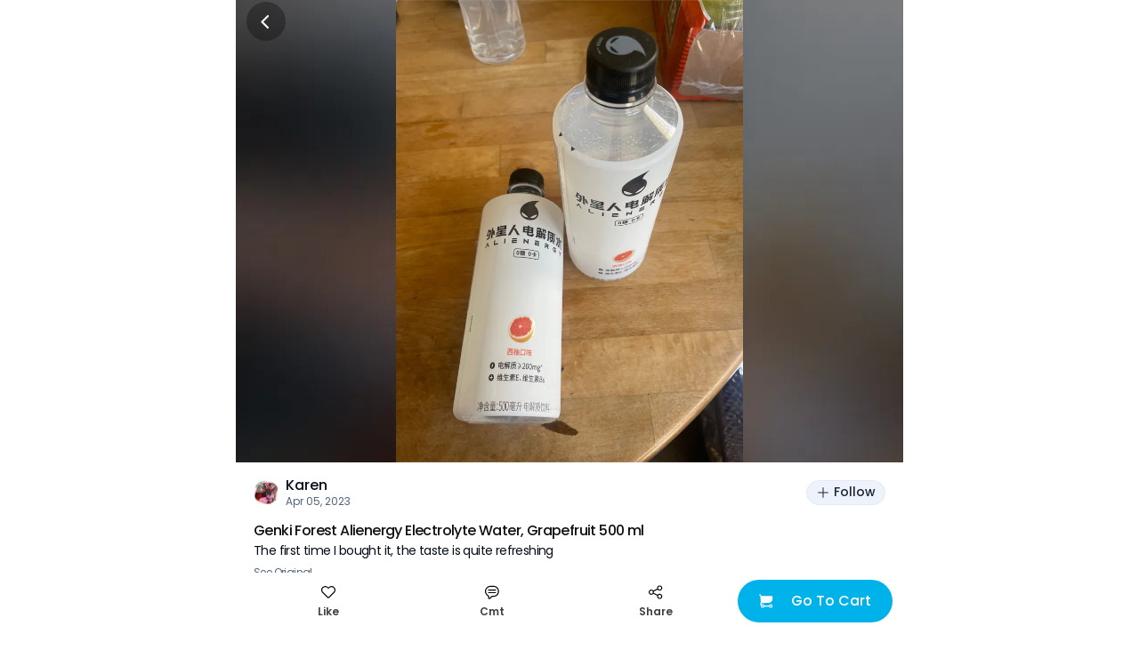

--- FILE ---
content_type: application/javascript
request_url: https://static.weeecdn.com/social/_next/static/chunks/4346.fa138014f4bb87a7.js
body_size: 158331
content:
(self.webpackChunk_N_E=self.webpackChunk_N_E||[]).push([[4346],{66489:function(A,e,o){"use strict";var t=o(63366),i=o(87462),r=o(67294),n=o(63961),s=o(94780),g=o(70917),l=o(98216),c=o(85845),I=o(90948),C=o(22346),u=o(85893);let M=["className","color","disableShrink","size","style","thickness","value","variant"],_=A=>A,B,Q,d,w,h=(0,g.F4)(B||(B=_`
  0% {
    transform: rotate(0deg);
  }

  100% {
    transform: rotate(360deg);
  }
`)),E=(0,g.F4)(Q||(Q=_`
  0% {
    stroke-dasharray: 1px, 200px;
    stroke-dashoffset: 0;
  }

  50% {
    stroke-dasharray: 100px, 200px;
    stroke-dashoffset: -15px;
  }

  100% {
    stroke-dasharray: 100px, 200px;
    stroke-dashoffset: -125px;
  }
`)),useUtilityClasses=A=>{let{classes:e,variant:o,color:t,disableShrink:i}=A,r={root:["root",o,`color${(0,l.Z)(t)}`],svg:["svg"],circle:["circle",`circle${(0,l.Z)(o)}`,i&&"circleDisableShrink"]};return(0,s.Z)(r,C.C,e)},D=(0,I.ZP)("span",{name:"MuiCircularProgress",slot:"Root",overridesResolver:(A,e)=>{let{ownerState:o}=A;return[e.root,e[o.variant],e[`color${(0,l.Z)(o.color)}`]]}})(({ownerState:A,theme:e})=>(0,i.Z)({display:"inline-block"},"determinate"===A.variant&&{transition:e.transitions.create("transform")},"inherit"!==A.color&&{color:(e.vars||e).palette[A.color].main}),({ownerState:A})=>"indeterminate"===A.variant&&(0,g.iv)(d||(d=_`
      animation: ${0} 1.4s linear infinite;
    `),h)),j=(0,I.ZP)("svg",{name:"MuiCircularProgress",slot:"Svg",overridesResolver:(A,e)=>e.svg})({display:"block"}),x=(0,I.ZP)("circle",{name:"MuiCircularProgress",slot:"Circle",overridesResolver:(A,e)=>{let{ownerState:o}=A;return[e.circle,e[`circle${(0,l.Z)(o.variant)}`],o.disableShrink&&e.circleDisableShrink]}})(({ownerState:A,theme:e})=>(0,i.Z)({stroke:"currentColor"},"determinate"===A.variant&&{transition:e.transitions.create("stroke-dashoffset")},"indeterminate"===A.variant&&{strokeDasharray:"80px, 200px",strokeDashoffset:0}),({ownerState:A})=>"indeterminate"===A.variant&&!A.disableShrink&&(0,g.iv)(w||(w=_`
      animation: ${0} 1.4s ease-in-out infinite;
    `),E)),m=r.forwardRef(function(A,e){let o=(0,c.i)({props:A,name:"MuiCircularProgress"}),{className:r,color:s="primary",disableShrink:g=!1,size:l=40,style:I,thickness:C=3.6,value:B=0,variant:Q="indeterminate"}=o,d=(0,t.Z)(o,M),w=(0,i.Z)({},o,{color:s,disableShrink:g,size:l,thickness:C,value:B,variant:Q}),h=useUtilityClasses(w),E={},m={},y={};if("determinate"===Q){let A=2*Math.PI*((44-C)/2);E.strokeDasharray=A.toFixed(3),y["aria-valuenow"]=Math.round(B),E.strokeDashoffset=`${((100-B)/100*A).toFixed(3)}px`,m.transform="rotate(-90deg)"}return(0,u.jsx)(D,(0,i.Z)({className:(0,n.Z)(h.root,r),style:(0,i.Z)({width:l,height:l},m,I),ownerState:w,ref:e,role:"progressbar"},y,d,{children:(0,u.jsx)(j,{className:h.svg,ownerState:w,viewBox:"22 22 44 44",children:(0,u.jsx)(x,{className:h.circle,style:E,ownerState:w,cx:44,cy:44,r:(44-C)/2,fill:"none",strokeWidth:C})})}))});e.Z=m},22346:function(A,e,o){"use strict";o.d(e,{C:function(){return getCircularProgressUtilityClass}});var t=o(1588),i=o(27621);function getCircularProgressUtilityClass(A){return(0,i.ZP)("MuiCircularProgress",A)}let r=(0,t.Z)("MuiCircularProgress",["root","determinate","indeterminate","colorPrimary","colorSecondary","svg","circle","circleDeterminate","circleIndeterminate","circleDisableShrink"]);e.Z=r},12509:function(A,e,o){"use strict";var t=o(63366),i=o(87462),r=o(67294),n=o(63961),s=o(8662),g=o(46271),l=o(94780),c=o(90948),I=o(85845),C=o(96067),u=o(30577),M=o(2734),B=o(51705),Q=o(78415),d=o(85893);let w=["addEndListener","children","className","collapsedSize","component","easing","in","onEnter","onEntered","onEntering","onExit","onExited","onExiting","orientation","style","timeout","TransitionComponent"],useUtilityClasses=A=>{let{orientation:e,classes:o}=A,t={root:["root",`${e}`],entered:["entered"],hidden:["hidden"],wrapper:["wrapper",`${e}`],wrapperInner:["wrapperInner",`${e}`]};return(0,l.Z)(t,Q.d,o)},h=(0,c.ZP)("div",{name:"MuiCollapse",slot:"Root",overridesResolver:(A,e)=>{let{ownerState:o}=A;return[e.root,e[o.orientation],"entered"===o.state&&e.entered,"exited"===o.state&&!o.in&&"0px"===o.collapsedSize&&e.hidden]}})(({theme:A,ownerState:e})=>(0,i.Z)({height:0,overflow:"hidden",transition:A.transitions.create("height")},"horizontal"===e.orientation&&{height:"auto",width:0,transition:A.transitions.create("width")},"entered"===e.state&&(0,i.Z)({height:"auto",overflow:"visible"},"horizontal"===e.orientation&&{width:"auto"}),"exited"===e.state&&!e.in&&"0px"===e.collapsedSize&&{visibility:"hidden"})),E=(0,c.ZP)("div",{name:"MuiCollapse",slot:"Wrapper",overridesResolver:(A,e)=>e.wrapper})(({ownerState:A})=>(0,i.Z)({display:"flex",width:"100%"},"horizontal"===A.orientation&&{width:"auto",height:"100%"})),D=(0,c.ZP)("div",{name:"MuiCollapse",slot:"WrapperInner",overridesResolver:(A,e)=>e.wrapperInner})(({ownerState:A})=>(0,i.Z)({width:"100%"},"horizontal"===A.orientation&&{width:"auto",height:"100%"})),j=r.forwardRef(function(A,e){let o=(0,I.i)({props:A,name:"MuiCollapse"}),{addEndListener:l,children:c,className:Q,collapsedSize:j="0px",component:x,easing:m,in:y,onEnter:p,onEntered:k,onEntering:O,onExit:N,onExited:K,onExiting:Y,orientation:S="vertical",style:z,timeout:G=C.x9.standard,TransitionComponent:F=s.ZP}=o,U=(0,t.Z)(o,w),H=(0,i.Z)({},o,{orientation:S,collapsedSize:j}),q=useUtilityClasses(H),L=(0,M.Z)(),T=(0,g.Z)(),f=r.useRef(null),J=r.useRef(),R="number"==typeof j?`${j}px`:j,P="horizontal"===S,b=P?"width":"height",Z=r.useRef(null),W=(0,B.Z)(e,Z),normalizedTransitionCallback=A=>e=>{if(A){let o=Z.current;void 0===e?A(o):A(o,e)}},getWrapperSize=()=>f.current?f.current[P?"clientWidth":"clientHeight"]:0,V=normalizedTransitionCallback((A,e)=>{f.current&&P&&(f.current.style.position="absolute"),A.style[b]=R,p&&p(A,e)}),X=normalizedTransitionCallback((A,e)=>{let o=getWrapperSize();f.current&&P&&(f.current.style.position="");let{duration:t,easing:i}=(0,u.C)({style:z,timeout:G,easing:m},{mode:"enter"});if("auto"===G){let e=L.transitions.getAutoHeightDuration(o);A.style.transitionDuration=`${e}ms`,J.current=e}else A.style.transitionDuration="string"==typeof t?t:`${t}ms`;A.style[b]=`${o}px`,A.style.transitionTimingFunction=i,O&&O(A,e)}),$=normalizedTransitionCallback((A,e)=>{A.style[b]="auto",k&&k(A,e)}),AA=normalizedTransitionCallback(A=>{A.style[b]=`${getWrapperSize()}px`,N&&N(A)}),Ae=normalizedTransitionCallback(K),Ao=normalizedTransitionCallback(A=>{let e=getWrapperSize(),{duration:o,easing:t}=(0,u.C)({style:z,timeout:G,easing:m},{mode:"exit"});if("auto"===G){let o=L.transitions.getAutoHeightDuration(e);A.style.transitionDuration=`${o}ms`,J.current=o}else A.style.transitionDuration="string"==typeof o?o:`${o}ms`;A.style[b]=R,A.style.transitionTimingFunction=t,Y&&Y(A)});return(0,d.jsx)(F,(0,i.Z)({in:y,onEnter:V,onEntered:$,onEntering:X,onExit:AA,onExited:Ae,onExiting:Ao,addEndListener:A=>{"auto"===G&&T.start(J.current||0,A),l&&l(Z.current,A)},nodeRef:Z,timeout:"auto"===G?null:G},U,{children:(A,e)=>(0,d.jsx)(h,(0,i.Z)({as:x,className:(0,n.Z)(q.root,Q,{entered:q.entered,exited:!y&&"0px"===R&&q.hidden}[A]),style:(0,i.Z)({[P?"minWidth":"minHeight"]:R},z),ref:W},e,{ownerState:(0,i.Z)({},H,{state:A}),children:(0,d.jsx)(E,{ownerState:(0,i.Z)({},H,{state:A}),className:q.wrapper,ref:f,children:(0,d.jsx)(D,{ownerState:(0,i.Z)({},H,{state:A}),className:q.wrapperInner,children:c})})}))}))});j.muiSupportAuto=!0,e.Z=j},78415:function(A,e,o){"use strict";o.d(e,{d:function(){return getCollapseUtilityClass}});var t=o(1588),i=o(27621);function getCollapseUtilityClass(A){return(0,i.ZP)("MuiCollapse",A)}let r=(0,t.Z)("MuiCollapse",["root","horizontal","vertical","entered","hidden","wrapper","wrapperInner"]);e.Z=r},46271:function(A,e,o){"use strict";o.d(e,{V:function(){return Timeout},Z:function(){return useTimeout}});var t=o(67294);let i={},r=[];let Timeout=class Timeout{constructor(){this.currentId=null,this.clear=()=>{null!==this.currentId&&(clearTimeout(this.currentId),this.currentId=null)},this.disposeEffect=()=>this.clear}static create(){return new Timeout}start(A,e){this.clear(),this.currentId=setTimeout(()=>{this.currentId=null,e()},A)}};function useTimeout(){var A;let e=function(A,e){let o=t.useRef(i);return o.current===i&&(o.current=A(void 0)),o}(Timeout.create).current;return A=e.disposeEffect,t.useEffect(A,r),e}},20640:function(A,e,o){"use strict";var t=o(11742),i={"text/plain":"Text","text/html":"Url",default:"Text"};A.exports=function(A,e){var o,r,n,s,g,l,c,I,C=!1;e||(e={}),n=e.debug||!1;try{if(g=t(),l=document.createRange(),c=document.getSelection(),(I=document.createElement("span")).textContent=A,I.ariaHidden="true",I.style.all="unset",I.style.position="fixed",I.style.top=0,I.style.clip="rect(0, 0, 0, 0)",I.style.whiteSpace="pre",I.style.webkitUserSelect="text",I.style.MozUserSelect="text",I.style.msUserSelect="text",I.style.userSelect="text",I.addEventListener("copy",function(o){if(o.stopPropagation(),e.format){if(o.preventDefault(),void 0===o.clipboardData){n&&console.warn("unable to use e.clipboardData"),n&&console.warn("trying IE specific stuff"),window.clipboardData.clearData();var t=i[e.format]||i.default;window.clipboardData.setData(t,A)}else o.clipboardData.clearData(),o.clipboardData.setData(e.format,A)}e.onCopy&&(o.preventDefault(),e.onCopy(o.clipboardData))}),document.body.appendChild(I),l.selectNodeContents(I),c.addRange(l),!document.execCommand("copy"))throw Error("copy command was unsuccessful");C=!0}catch(t){n&&console.error("unable to copy using execCommand: ",t),n&&console.warn("trying IE specific stuff");try{window.clipboardData.setData(e.format||"text",A),e.onCopy&&e.onCopy(window.clipboardData),C=!0}catch(t){n&&console.error("unable to copy using clipboardData: ",t),n&&console.error("falling back to prompt"),o="message"in e?e.message:"Copy to clipboard: #{key}, Enter",r=(/mac os x/i.test(navigator.userAgent)?"⌘":"Ctrl")+"+C",s=o.replace(/#{\s*key\s*}/g,r),window.prompt(s,A)}}finally{c&&("function"==typeof c.removeRange?c.removeRange(l):c.removeAllRanges()),I&&document.body.removeChild(I),g()}return C}},96874:function(A){A.exports=function(A,e,o){switch(o.length){case 0:return A.call(e);case 1:return A.call(e,o[0]);case 2:return A.call(e,o[0],o[1]);case 3:return A.call(e,o[0],o[1],o[2])}return A.apply(e,o)}},86556:function(A,e,o){var t=o(89465),i=o(77813);A.exports=function(A,e,o){(void 0===o||i(A[e],o))&&(void 0!==o||e in A)||t(A,e,o)}},34865:function(A,e,o){var t=o(89465),i=o(77813),r=Object.prototype.hasOwnProperty;A.exports=function(A,e,o){var n=A[e];r.call(A,e)&&i(n,o)&&(void 0!==o||e in A)||t(A,e,o)}},89465:function(A,e,o){var t=o(38777);A.exports=function(A,e,o){"__proto__"==e&&t?t(A,e,{configurable:!0,enumerable:!0,value:o,writable:!0}):A[e]=o}},3118:function(A,e,o){var t=o(13218),i=Object.create,r=function(){function object(){}return function(A){if(!t(A))return{};if(i)return i(A);object.prototype=A;var e=new object;return object.prototype=void 0,e}}();A.exports=r},28483:function(A,e,o){var t=o(25063)();A.exports=t},10313:function(A,e,o){var t=o(13218),i=o(25726),r=o(33498),n=Object.prototype.hasOwnProperty;A.exports=function(A){if(!t(A))return r(A);var e=i(A),o=[];for(var s in A)"constructor"==s&&(e||!n.call(A,s))||o.push(s);return o}},42980:function(A,e,o){var t=o(46384),i=o(86556),r=o(28483),n=o(59783),s=o(13218),g=o(81704),l=o(36390);A.exports=function baseMerge(A,e,o,c,I){A!==e&&r(e,function(r,g){if(I||(I=new t),s(r))n(A,e,g,o,baseMerge,c,I);else{var C=c?c(l(A,g),r,g+"",A,e,I):void 0;void 0===C&&(C=r),i(A,g,C)}},g)}},59783:function(A,e,o){var t=o(86556),i=o(64626),r=o(77133),n=o(278),s=o(38517),g=o(35694),l=o(1469),c=o(29246),I=o(44144),C=o(23560),u=o(13218),M=o(68630),B=o(36719),Q=o(36390),d=o(59881);A.exports=function(A,e,o,w,h,E,D){var j=Q(A,o),x=Q(e,o),m=D.get(x);if(m){t(A,o,m);return}var y=E?E(j,x,o+"",A,e,D):void 0,p=void 0===y;if(p){var k=l(x),O=!k&&I(x),N=!k&&!O&&B(x);y=x,k||O||N?l(j)?y=j:c(j)?y=n(j):O?(p=!1,y=i(x,!0)):N?(p=!1,y=r(x,!0)):y=[]:M(x)||g(x)?(y=j,g(j)?y=d(j):(!u(j)||C(j))&&(y=s(x))):p=!1}p&&(D.set(x,y),h(y,x,w,E,D),D.delete(x)),t(A,o,y)}},5976:function(A,e,o){var t=o(6557),i=o(45357),r=o(30061);A.exports=function(A,e){return r(i(A,e,t),A+"")}},56560:function(A,e,o){var t=o(75703),i=o(38777),r=o(6557),n=i?function(A,e){return i(A,"toString",{configurable:!0,enumerable:!1,value:t(e),writable:!0})}:r;A.exports=n},74318:function(A,e,o){var t=o(11149);A.exports=function(A){var e=new A.constructor(A.byteLength);return new t(e).set(new t(A)),e}},64626:function(A,e,o){A=o.nmd(A);var t=o(55639),i=e&&!e.nodeType&&e,r=i&&A&&!A.nodeType&&A,n=r&&r.exports===i?t.Buffer:void 0,s=n?n.allocUnsafe:void 0;A.exports=function(A,e){if(e)return A.slice();var o=A.length,t=s?s(o):new A.constructor(o);return A.copy(t),t}},77133:function(A,e,o){var t=o(74318);A.exports=function(A,e){var o=e?t(A.buffer):A.buffer;return new A.constructor(o,A.byteOffset,A.length)}},278:function(A){A.exports=function(A,e){var o=-1,t=A.length;for(e||(e=Array(t));++o<t;)e[o]=A[o];return e}},98363:function(A,e,o){var t=o(34865),i=o(89465);A.exports=function(A,e,o,r){var n=!o;o||(o={});for(var s=-1,g=e.length;++s<g;){var l=e[s],c=r?r(o[l],A[l],l,o,A):void 0;void 0===c&&(c=A[l]),n?i(o,l,c):t(o,l,c)}return o}},21463:function(A,e,o){var t=o(5976),i=o(16612);A.exports=function(A){return t(function(e,o){var t=-1,r=o.length,n=r>1?o[r-1]:void 0,s=r>2?o[2]:void 0;for(n=A.length>3&&"function"==typeof n?(r--,n):void 0,s&&i(o[0],o[1],s)&&(n=r<3?void 0:n,r=1),e=Object(e);++t<r;){var g=o[t];g&&A(e,g,t,n)}return e})}},25063:function(A){A.exports=function(A){return function(e,o,t){for(var i=-1,r=Object(e),n=t(e),s=n.length;s--;){var g=n[A?s:++i];if(!1===o(r[g],g,r))break}return e}}},98805:function(A,e,o){var t=o(40180),i=o(62689),r=o(83140),n=o(79833);A.exports=function(A){return function(e){var o=i(e=n(e))?r(e):void 0,s=o?o[0]:e.charAt(0),g=o?t(o,1).join(""):e.slice(1);return s[A]()+g}}},38777:function(A,e,o){var t=o(10852),i=function(){try{var A=t(Object,"defineProperty");return A({},"",{}),A}catch(A){}}();A.exports=i},85924:function(A,e,o){var t=o(5569)(Object.getPrototypeOf,Object);A.exports=t},38517:function(A,e,o){var t=o(3118),i=o(85924),r=o(25726);A.exports=function(A){return"function"!=typeof A.constructor||r(A)?{}:t(i(A))}},16612:function(A,e,o){var t=o(77813),i=o(98612),r=o(65776),n=o(13218);A.exports=function(A,e,o){if(!n(o))return!1;var s=typeof e;return("number"==s?!!(i(o)&&r(e,o.length)):"string"==s&&e in o)&&t(o[e],A)}},33498:function(A){A.exports=function(A){var e=[];if(null!=A)for(var o in Object(A))e.push(o);return e}},45357:function(A,e,o){var t=o(96874),i=Math.max;A.exports=function(A,e,o){return e=i(void 0===e?A.length-1:e,0),function(){for(var r=arguments,n=-1,s=i(r.length-e,0),g=Array(s);++n<s;)g[n]=r[e+n];n=-1;for(var l=Array(e+1);++n<e;)l[n]=r[n];return l[e]=o(g),t(A,this,l)}}},36390:function(A){A.exports=function(A,e){if(("constructor"!==e||"function"!=typeof A[e])&&"__proto__"!=e)return A[e]}},30061:function(A,e,o){var t=o(56560),i=o(21275)(t);A.exports=i},21275:function(A){var e=Date.now;A.exports=function(A){var o=0,t=0;return function(){var i=e(),r=16-(i-t);if(t=i,r>0){if(++o>=800)return arguments[0]}else o=0;return A.apply(void 0,arguments)}}},48403:function(A,e,o){var t=o(79833),i=o(11700);A.exports=function(A){return i(t(A).toLowerCase())}},75703:function(A){A.exports=function(A){return function(){return A}}},6557:function(A){A.exports=function(A){return A}},29246:function(A,e,o){var t=o(98612),i=o(37005);A.exports=function(A){return i(A)&&t(A)}},81763:function(A,e,o){var t=o(44239),i=o(37005);A.exports=function(A){return"number"==typeof A||i(A)&&"[object Number]"==t(A)}},68630:function(A,e,o){var t=o(44239),i=o(85924),r=o(37005),n=Object.prototype,s=Function.prototype.toString,g=n.hasOwnProperty,l=s.call(Object);A.exports=function(A){if(!r(A)||"[object Object]"!=t(A))return!1;var e=i(A);if(null===e)return!0;var o=g.call(e,"constructor")&&e.constructor;return"function"==typeof o&&o instanceof o&&s.call(o)==l}},81704:function(A,e,o){var t=o(14636),i=o(10313),r=o(98612);A.exports=function(A){return r(A)?t(A,!0):i(A)}},88306:function(A,e,o){var t=o(83369);function memoize(A,e){if("function"!=typeof A||null!=e&&"function"!=typeof e)throw TypeError("Expected a function");var memoized=function(){var o=arguments,t=e?e.apply(this,o):o[0],i=memoized.cache;if(i.has(t))return i.get(t);var r=A.apply(this,o);return memoized.cache=i.set(t,r)||i,r};return memoized.cache=new(memoize.Cache||t),memoized}memoize.Cache=t,A.exports=memoize},82492:function(A,e,o){var t=o(42980),i=o(21463)(function(A,e,o){t(A,e,o)});A.exports=i},59881:function(A,e,o){var t=o(98363),i=o(81704);A.exports=function(A){return t(A,i(A))}},11700:function(A,e,o){var t=o(98805)("toUpperCase");A.exports=t},11742:function(A){A.exports=function(){var A=document.getSelection();if(!A.rangeCount)return function(){};for(var e=document.activeElement,o=[],t=0;t<A.rangeCount;t++)o.push(A.getRangeAt(t));switch(e.tagName.toUpperCase()){case"INPUT":case"TEXTAREA":e.blur();break;default:e=null}return A.removeAllRanges(),function(){"Caret"===A.type&&A.removeAllRanges(),A.rangeCount||o.forEach(function(e){A.addRange(e)}),e&&e.focus()}}},42572:function(A,e,o){"use strict";o.d(e,{p:function(){return getAssetsCdnConfig}});var t=o(51910),i=o(58949),r=o(34155);let n=[{currentHost:"img01.weeecdn.com",order:0,cdnAlts:[{host:"img01.weeecdn.com",rate:1}]},{currentHost:"img06.weeecdn.com",order:1,cdnAlts:[{host:"img06.weeecdn.com",rate:1}]},{currentHost:"static.weeecdn.com",order:2,cdnAlts:[{host:"static.weeecdn.com",rate:1}]},{currentHost:"img.test.weeecdn.com",order:3,cdnAlts:[{host:"img.test.weeecdn.com",rate:1}]},{currentHost:"img06.test.weeecdn.com",order:4,cdnAlts:[{host:"img08-test.weeecdn.net",rate:1}]}],getCdnConfigFromEnv=()=>{let A=r.env.ASSETS_CDN||'[{"currentHost":"img01.weeecdn.com","order":0,"cdnAlts":[{"host":"img07.weeecdn.net","rate":0.95},{"host":"img01.weeecdn.com","rate":0.05}]},{"currentHost":"img06.weeecdn.com","order":1,"cdnAlts":[{"host":"img08.weeecdn.net","rate":0.95},{"host":"img06.weeecdn.com","rate":0.05}]},{"currentHost":"static.weeecdn.com","order":2,"cdnAlts":[{"host":"static.weeecdn.net","rate":0.95},{"host":"static.weeecdn.com","rate":0.05}]},{"currentHost":"video.weeecdn.com","order":3,"cdnAlts":[{"host":"video.weeecdn.net","rate":0.95},{"host":"video.weeecdn.com","rate":0.05}]},{"currentHost":"img.test.weeecdn.com","order":98,"cdnAlts":[{"host":"img07-test.weeecdn.net","rate":0.99},{"host":"img.test.weeecdn.com","rate":0.01}]},{"currentHost":"img06.test.weeecdn.com","order":99,"cdnAlts":[{"host":"img08-test.weeecdn.net","rate":0.99},{"host":"img06.test.weeecdn.com","rate":0.01}]}]';if(A&&"string"==typeof A)try{let e=JSON.parse(A),o=e.sort((A,e)=>A.order-e.order);return o}catch(A){console.log("------img cdn config middleware------ parse cdn config failure!")}return n};function getWeightedRandom(A){let e={};return A.forEach((A,o)=>{let t,i=0,r=Math.random(),n=A.cdnAlts;for(t in n){if(r<=(i+=n[t].rate)){e[o]=Number(t);return}e[o]=n.length-1}}),e}let getImgCdnConfig=()=>{let A=getCdnConfigFromEnv(),e=null;return Array.isArray(A)?(console.log("------img cdn config middleware------, use env data"),e=getWeightedRandom(A)):(console.log("------img cdn config middleware------, use default data"),e=getWeightedRandom(n)),e},getValidCdnConfigFromUrl=A=>{if(!A)return null;let e=A.split(",").map(A=>parseInt(A.trim(),10));if(e.every(isNaN))return null;if(e.some(isNaN))return 0;let o=e.reduce((A,e,o)=>(A[o]=e,A),{});return o},getAssetsCdnConfig=A=>{var e;let o=null,r=getValidCdnConfigFromUrl(null==(e=null==A?void 0:A.query)?void 0:e.assets_cdn);return r?(console.log("------img cdn config getAssetsCdnConfig------, data from url"),o=r):(console.log("------img cdn config getAssetsCdnConfig------, data from server side calc"),o=getImgCdnConfig()),(0,t.d)(i.x2,JSON.stringify(o),A),{cdnSwitchMap:o}}},34733:function(A,e,o){"use strict";o.d(e,{F:function(){return FullPageLoading}});var t=o(72005),i=o(45889),r=o(66489);o(67294);let FullPageLoading=A=>t.j.jsx(i.Z,{sx:{color:"#fff",zIndex:A=>A.zIndex.drawer+1},...A,children:t.j.jsx(r.Z,{color:"inherit"})})},22417:function(A,e,o){"use strict";o.d(e,{w:function(){return s}});var t=o(72005),i=o(67294);let useIsMounted=()=>{let[A,e]=(0,i.useState)(!1);return(0,i.useEffect)(()=>{e(!0)},[]),{isMounted:A}};var r=o(98388),n=o(41454);o(93967);let s=(0,i.memo)(({children:A,SkeletonProps:e})=>{let{isMounted:o}=useIsMounted();return o?t.j.jsx(t.j.Fragment,{children:A}):t.j.jsx(n.a,{variant:"rounded",width:100,height:14,...e,className:(0,r.m6)("inline-block align-middle",null==e?void 0:e.className)})})},39788:function(A,e,o){"use strict";o.d(e,{Z:function(){return PostAuditTag}});var t=o(72005),i=o(72268),r=o(40424),n=o(93338),s=o(67294),g=o(98388),l=o(34733),c=o(71143),I=o(52581),C=o(6931);o(5152);let u={node:(A,e)=>(e.setAttribute("style",""),e)},PostAuditTag=({locale:A,useEnkiKebabStr:e=!1,getNotifyRequest:o,className:M})=>{let B=(0,I.FF)(A),[Q,d]=(0,s.useState)(!1),[w,h]=(0,s.useState)(!1),[E,D]=(0,s.useState)(),j=(0,s.useCallback)(A=>{A.stopPropagation(),A.preventDefault(),h(!0)},[h]);return(0,s.useEffect)(()=>{let getData=async()=>{try{d(!0);let{object:A,result:e}=await o();d(!1),e&&D(A)}catch(A){d(!1)}};!E&&w&&getData()},[E,w,o,D]),t.j.jsxs(t.j.Fragment,{children:[t.j.jsxs("div",{className:(0,g.m6)("inline-flex items-center px-2 py-[5px] rounded-full bg-surface-400-bg enki-body-3xs-medium text-surface-400-fg-default",M),onClick:j,"data-testid":"wid-post-audit-tag",children:[t.j.jsx("span",{children:t.j.jsx(n.vMQ,{fontSize:9,className:"text-surface-100-bg mr-1"})}),t.j.jsx("span",{children:{en:"In Review",es:"En revisi\xf3n",ja:"レビュー中",ko:"검토 중",vi:"Đang duyệt",zh:"审核中",zht:"審核中",th:"กำลังตรวจสอบ"}[B]})]}),t.j.jsx(i.ZP,{open:!!E&&w,anchor:"bottom",classes:{paper:"rounded-t-600"},onClick:A=>{A.stopPropagation()},onClose:()=>h(!1),children:t.j.jsxs("div",{className:"pb-9 mb-safe",children:[t.j.jsx(c.Z,{locale:A,title:null==E?void 0:E.title,onLeftClick:()=>h(!1),className:"rounded-t-600",useEnkiKebabStr:e}),t.j.jsx("div",{className:"mt-2 px-5 pb-3 enki-body-base text-[#111] [&_a]:text-link-base-1",children:t.j.jsx(C.w,{content:null==E?void 0:E.description,filters:[u]})})]})}),t.j.jsx(r.Z,{children:t.j.jsx(l.F,{open:Q})})]})}},80458:function(A,e,o){"use strict";o.d(e,{W:function(){return r},c:function(){return t}});let t="[data-uri]";var i,r=((i=r||{}).large="large",i.medium="medium",i.small="small",i)},49331:function(A,e,o){"use strict";o.d(e,{$D:function(){return c},Fk:function(){return w},GJ:function(){return d},IN:function(){return I},K:function(){return h},L1:function(){return C},P1:function(){return g},Py:function(){return Q},Rq:function(){return l},Uz:function(){return i},ZA:function(){return B},Zw:function(){return r},fP:function(){return s},kI:function(){return E},u8:function(){return u},vg:function(){return M},w8:function(){return t},xV:function(){return n}});let t={en:"Purchased",es:"Compras Anteriores",ja:"購入済み",ko:"구매",vi:"Đ\xe3 mua",zh:"已购买",zht:"已購買",th:"ซื้อแล้ว"},i={en:"Notification set",es:"Notificaci\xf3n activada",ja:"通知セット",ko:"알림 설정",vi:"C\xe0i đặt th\xf4ng b\xe1o",zh:"已设置",zht:"已設置",th:"ตั้งค่าการแจ้งเตือนแล้ว"},r={en:"Notify me",es:"Av\xedsame",ja:"入荷通知",ko:"재입고 시 소식받기",vi:"Th\xf4ng b\xe1o cho t\xf4i",zh:"设置上架提醒",zht:"設置上架提醒",th:"แจ้งเตือนฉัน"},n={en:"Delivery date",es:"Fecha de entrega",ja:"配送日",ko:"배송일",vi:"Ng\xe0y giao h\xe0ng",zh:"送货日",zht:"送貨日",th:"วันจัดส่ง"},s={en:"Changing the delivery date will remove <span>all products</span> from this order.",es:"Al cambiar la fecha de entrega, se eliminar\xe1n <span>todos los productos</span> de este pedido.",ja:"配送日を変更することで、この注文における<span>全ての商品</span>が削除されます。",ko:"배송 날짜를 변경하면 이 주문에서 <span>모든 상품</span>이 제거됩니다.",vi:"Việc thay đổi ng\xe0y giao h\xe0ng sẽ x\xf3a <span>tất cả sản phẩm</span> khỏi đơn h\xe0ng n\xe0y.",zh:"修改日期会导致<span>全部商品</span>不可以购买并且从您的购物车删除。",zht:"修改日期會導致<span>全部商品</span>不可以購買並且從您的購物車刪除。",th:"การเปลี่ยนวันจัดส่งจะลบ <span>สินค้าทั้งหมด</span> ออกจากคำสั่งซื้อนี้"},g={en:"Changing the delivery date will remove <span>these products</span> from this order.",es:"Cambiando la fecha de la entrega se eliminar\xe1n <span>todos los productos</span> de este pedido.",ja:"配達日を変更した場合、<span>下記商品</span>が購入不可＆注文リストから削除になります。",ko:"배송일 변경시<span>이하 제품이</span>구매할 수 없게 되며 주문에서 삭제됩니다.",vi:"Việc thay đổi ng\xe0y giao h\xe0ng sẽ x\xf3a <span>những sản phẩm n\xe0y</span> khỏi đơn h\xe0ng.",zh:"修改日期会导致<span>以下商品</span>不可以购买并且从您的购物车删除。",zht:"修改日期會導致<span>以下商品</span>不可以購買並且從您的購物車刪除。",th:"การเปลี่ยนวันจัดส่งจะลบ <span>สินค้าเหล่านี้</span> ออกจากคำสั่งซื้อนี้"},l={en:"Confirm",es:"Confirmar",ja:"確認",ko:"확인",vi:"X\xe1c nhận",zh:"确认",zht:"確認",th:"ยืนยัน"},c={en:"Cancel",es:"Cancelar",ja:"キャンセル",ko:"취소",vi:"Huỷ",zh:"取消",zht:"取消",th:"ยกเลิก"},I={en:"This week",es:"Esta Semana",ja:"今週",ko:"이번 주",vi:"Tuần n\xe0y",zh:"本周",zht:"本周",th:"สัปดาห์นี้"},C={en:"Next Week",es:"La Pr\xf3xima Semana",ja:"来週",ko:"다음 주",vi:"Tuần Sau",zh:"下周",zht:"下周",th:"สัปดาห์หน้า"},u={en:"Weeks ahead",es:"Weeks ahead",ja:"Weeks ahead",ko:"Weeks ahead",vi:"Những tuần sắp tới",zh:"更多送货日",zht:"更多送貨日",th:"สัปดาห์ถัดไป"},M={en:"Pre-order",es:"Reservar",ja:"事前注文",ko:"사전 주문",vi:"Đặt h\xe0ng Trước",zh:"接受预定",zht:"接受預定",th:"สั่งซื้อล่วงหน้า"},B={en:"Change Date",es:"Cambiar la fecha",ja:"日付を変更する",ko:"날짜 변경",vi:"Thay đổi Ng\xe0y",zh:"修改日期",zht:"修改日期",th:"เปลี่ยนวันจัดส่ง"},Q={en:"Qty Limit Reached",es:"L\xedmite alcanzado",ja:"限定数量に達しましたs",ko:"한정 수량 도달",vi:"Đ\xe3 đạt Giới hạn Số lượng",zh:"已达限量",zht:"已達限量",th:"ถึงขีดจำกัดจำนวนแล้ว"},d={en:"Min.Purchase {count}",es:"Compra M\xedn. {count}",ja:"{count}の最小購入",ko:"최소 구매 {count} 개",vi:"Mức Mua Tối thiểu {count}",zh:"{count}件起卖",zht:"{count}件起賣",th:"ซื้อขั้นต่ำ {count} ชิ้น"},w={en:"<savedPriceText>Save {savedPrice}/ea</savedPriceText><volumeThresholdText>When you buy {volumeThreshold}+</volumeThresholdText>",es:"<savedPriceText>Save {savedPrice}/ea</savedPriceText><volumeThresholdText>When you buy {volumeThreshold}+</volumeThresholdText>",ja:"<savedPriceText>お得 {savedPrice}/1個</savedPriceText><volumeThresholdText>{volumeThreshold}個以上ご購入で</volumeThresholdText>",ko:"<savedPriceText>개당 {savedPrice} 절약</savedPriceText><volumeThresholdText>{volumeThreshold}개 이상 구매시</volumeThresholdText>",vi:"<savedPriceText>Tiết kiệm {savedPrice}/c\xe1i</savedPriceText><volumeThresholdText>Khi mua từ {volumeThreshold} c\xe1i trở l\xean</volumeThresholdText>",zh:"<volumeThresholdText>买{volumeThreshold}+件</volumeThresholdText><savedPriceText>立省{savedPrice}/件</savedPriceText>",zht:"<volumeThresholdText>買{volumeThreshold}+件</volumeThresholdText><savedPriceText>立省{savedPrice}/件</savedPriceText>",th:"<volumeThresholdText>เมื่อซื้อ {volumeThreshold}+ ชิ้น</volumeThresholdText><savedPriceText>ประหยัด {savedPrice}/ชิ้น</savedPriceText>"},h={en:"Add to Cart",es:"A\xf1adir al carrito",ja:"カートに追加",ko:"장바구니 추가",vi:"Th\xeam v\xe0o Giỏ h\xe0ng",zh:"加入购物车",zht:"加入購物車",th:"เพิ่มในตะกร้า"},E={en:"Pre-sale",es:"Pre-sale",ja:"先行販売",ko:"사전 판매",vi:"B\xe1n trước",zh:"预售",zht:"預售",th:"ขายล่วงหน้า"}},12027:function(A,e,o){"use strict";o.d(e,{C3:function(){return purchaseNormalV3},Fn:function(){return getPreSaleInfo},Qg:function(){return changeDeliveryDateHome},iQ:function(){return getDeliveryDateByItem},oW:function(){return setFavorite}});var t=o(93184);let purchaseNormalV3=A=>t.Vp.put("/ec/so/porder/items/v3",A),getDeliveryDateByItem=A=>t.Vp.get("/ec/so/delivery_date/item",{product_id:A}),changeDeliveryDateHome=A=>t.Vp.put("/ec/so/porder/date",A),setFavorite=A=>t.Vp.post("/ec/customer/favorites/set",A),getPreSaleInfo=A=>t.Vp.get("/ec/item/sale_events/presale/queryById",A)},74586:function(A,e,o){"use strict";function getDefaultExportFromCjs(A){return A&&A.__esModule&&Object.prototype.hasOwnProperty.call(A,"default")?A.default:A}function getAugmentedNamespace(A){if(A.__esModule)return A;var e=A.default;if("function"==typeof e){var a=function a2(){return this instanceof a2?Reflect.construct(e,arguments,this.constructor):e.apply(this,arguments)};a.prototype=e.prototype}else a={};return Object.defineProperty(a,"__esModule",{value:!0}),Object.keys(A).forEach(function(e){var o=Object.getOwnPropertyDescriptor(A,e);Object.defineProperty(a,e,o.get?o:{enumerable:!0,get:function(){return A[e]}})}),a}o.d(e,{a:function(){return getAugmentedNamespace},g:function(){return getDefaultExportFromCjs}}),"undefined"!=typeof globalThis?globalThis:"undefined"!=typeof window?window:"undefined"!=typeof global?global:"undefined"!=typeof self&&self},63714:function(A,e,o){"use strict";o.d(e,{r:function(){return n}});var t,i={exports:{}},r={};i.exports=function(){if(t)return r;t=1;var A,e=Symbol.for("react.element"),o=Symbol.for("react.portal"),i=Symbol.for("react.fragment"),n=Symbol.for("react.strict_mode"),s=Symbol.for("react.profiler"),g=Symbol.for("react.provider"),l=Symbol.for("react.context"),c=Symbol.for("react.server_context"),I=Symbol.for("react.forward_ref"),C=Symbol.for("react.suspense"),u=Symbol.for("react.suspense_list"),M=Symbol.for("react.memo"),B=Symbol.for("react.lazy"),Q=Symbol.for("react.offscreen");function v(A){if("object"==typeof A&&null!==A){var t=A.$$typeof;switch(t){case e:switch(A=A.type){case i:case s:case n:case C:case u:return A;default:switch(A=A&&A.$$typeof){case c:case l:case I:case B:case M:case g:return A;default:return t}}case o:return t}}}return A=Symbol.for("react.module.reference"),r.ContextConsumer=l,r.ContextProvider=g,r.Element=e,r.ForwardRef=I,r.Fragment=i,r.Lazy=B,r.Memo=M,r.Portal=o,r.Profiler=s,r.StrictMode=n,r.Suspense=C,r.SuspenseList=u,r.isAsyncMode=function(){return!1},r.isConcurrentMode=function(){return!1},r.isContextConsumer=function(A){return v(A)===l},r.isContextProvider=function(A){return v(A)===g},r.isElement=function(A){return"object"==typeof A&&null!==A&&A.$$typeof===e},r.isForwardRef=function(A){return v(A)===I},r.isFragment=function(A){return v(A)===i},r.isLazy=function(A){return v(A)===B},r.isMemo=function(A){return v(A)===M},r.isPortal=function(A){return v(A)===o},r.isProfiler=function(A){return v(A)===s},r.isStrictMode=function(A){return v(A)===n},r.isSuspense=function(A){return v(A)===C},r.isSuspenseList=function(A){return v(A)===u},r.isValidElementType=function(e){return"string"==typeof e||"function"==typeof e||e===i||e===s||e===n||e===C||e===u||e===Q||"object"==typeof e&&null!==e&&(e.$$typeof===B||e.$$typeof===M||e.$$typeof===g||e.$$typeof===l||e.$$typeof===I||e.$$typeof===A||void 0!==e.getModuleId)},r.typeOf=v,r}();var n=i.exports},80427:function(A,e,o){"use strict";o.r(e),o.d(e,{AddToCart:function(){return AddToCart},AddToCartReferType:function(){return Am.AI},AddToCartSourceMap:function(){return Am.T2},Avatar:function(){return e_.q},BannerType:function(){return Am.$},Bogo:function(){return AN},BogoCardBodyBottomInfo:function(){return V.Z},BrandCardSkeleton:function(){return BrandCardSkeleton},CardBodyHorizontal:function(){return AJ.S},CardBodyTopTag:function(){return X.Z},CardBodyVertical:function(){return Ax.E},CardHeadHorizontal:function(){return Af.J},CardHeadImage:function(){return Ah.Z},CardHeadLabel:function(){return AE.Z},CardHeadVertical:function(){return An.O},CdnConfigContextProvider:function(){return T.Z},ClickType:function(){return Am.uD},ColdPackTag:function(){return AK.Z},Container:function(){return b.Z},ContentToggle:function(){return ContentToggle},CountDownLabel:function(){return Aw},Countdown:function(){return eg.I},CroppedImage:function(){return Y.Z},DynamicShadowBox:function(){return DynamicShadowBox},EVENT_BG:function(){return H.t4},EVENT_CARD:function(){return H.iA},EVENT_ICON:function(){return H.kS},EllipseType:function(){return Am.IR},Ellipsis:function(){return Ellipsis},EventBannerCard:function(){return el.L},ExtraDiscountTag:function(){return AY.x},FacebookMeta:function(){return s.Z},Favorite:function(){return AS.Z},FeatureThisWeekCard:function(){return FeatureThisWeekCard},FreebieReview:function(){return FreebieReview},FullReviewCard:function(){return FullReviewCard},GifCard:function(){return GifCard},HOME_AD_SLOT:function(){return H.UE},HOME_MAIN_BANNER:function(){return H.QU},HorizontalProductCard:function(){return R.Z},HorizontalProductCardSkeleton:function(){return A3.Z},ImageSkeleton:function(){return ImageSkeleton},Img:function(){return eM.E},ImpTracker:function(){return oo.q},InfiniteMasonry:function(){return ea},InfiniteMasonrySkeleton:function(){return InfiniteMasonrySkeleton},InfiniteScroll:function(){return InfiniteScroll},Interweave:function(){return eV.w},ItemLineProductCard:function(){return Component},LazyImage:function(){return eC},LazyView:function(){return LazyView},Lazyload:function(){return Lazyload},Lightning:function(){return AB},LightningHomeProductCard:function(){return VerticalLightningHomeCard_Component},LightningProductCard:function(){return LightningCard_Component},LightningReminder:function(){return AM},LocalDate:function(){return LocalDate},MESSAGE_ICON:function(){return H.E4},Masonry:function(){return A2},MkplProductCard:function(){return VerticalMkplCard_Component},MkplShips:function(){return Az.Z},NewTracking:function(){return Am.o7},NoSSRWithSkeleton:function(){return eX.w},ORDER_POST:function(){return H.jq},OngoingEventCard:function(){return ec.R},PDP_BANNER:function(){return H.mP},PDP_MAIN:function(){return H.Rj},PRODUCT_CARD_ICON:function(){return H.iq},PRODUCT_CATEGORY_ICON:function(){return H.f9},PRODUCT_HOT_ALBUM:function(){return H.D9},PRODUCT_HOT_ALBUM_BG:function(){return H.e8},PRODUCT_POST_ICON:function(){return H.wX},ParagraphSkeleton:function(){return ParagraphSkeleton},PictureBox:function(){return PictureBox},PictureGrid:function(){return PictureGrid},PictureViewer:function(){return oA.P},PointTag:function(){return AG.Z},Popup:function(){return Popup},PostAuditTag:function(){return g.Z},Price:function(){return AF.Z},PriceView:function(){return Ae.z},ProductCardSkeleton:function(){return ProductCardSkeleton},ProductImgLine:function(){return ProductImgLine},ProductListDrawer:function(){return ProductListDrawer},ProductName:function(){return $.Z},ProductTag:function(){return ProductTag},ProductTagList:function(){return Ap._},RECIPE_ICON:function(){return H.eo},RECIPE_PDP:function(){return H.Kv},RTG_BANNER:function(){return H.p3},RTG_BG:function(){return H.ZZ},RTG_LOGO:function(){return H.jU},RemainCount:function(){return AH.Z},RemoveFontFamilyFilter:function(){return RemoveFontFamilyFilter},RemoveStyleFilter:function(){return RemoveStyleFilter},ReviewAvatar:function(){return e0},SHARE_POPUP_ICON:function(){return H.aK},SetLike:function(){return F.q},ShadowBox:function(){return oL.J},SharePopup:function(){return SharePopup},SheetTopBar:function(){return B.Z},ShoppingCart:function(){return ShoppingCart},Skeleton:function(){return A6.a},SmallHorizontalCard:function(){return Ak.Z},SocialPostCard:function(){return U.Z},SoldBy:function(){return Aq.Z},SoldOutMask:function(){return AD.Z},SpamPrevention:function(){return oV.s},Tag:function(){return eB.V},TagWithDrawer:function(){return TagWithDrawer},TageSize:function(){return eB.l},Tags:function(){return Tags},TextareaAutosize:function(){return oW},Toast:function(){return G.ZP},TopicCard:function(){return S.Z},USER_AVATAR:function(){return H.lK},UpcomingEventCard:function(){return eI.K},VIDEO_CARD_ICON:function(){return H.ci},VIDEO_COVER:function(){return H.CJ},VerticalBakerySpecialCard:function(){return VerticalBakerySpecial},VerticalProductCard:function(){return P.Z},VideoProductCard:function(){return VideoCard_Component},ViewButton:function(){return Av.N},ViewportLoad:function(){return eu.x},VolumePriceBox:function(){return AU.L},WeeeVideo:function(){return A7.q},WeeklySold:function(){return AT.Z},buttonClickExtraParams:function(){return buttonClickExtraParams},clear:function(){return o_.ZH},commonClickExtend:function(){return commonClickExtend},config:function(){return o_.vc},enki_twMerge:function(){return Ao.i},getAddToCartParamReferType:function(){return ot.w},getAssetsCdnConfig:function(){return f.p},getCroppedImageUrl:function(){return q.f},hideLoading:function(){return hideLoading},productImpression:function(){return or.K},shouldShowSpamPreventionMsg:function(){return oX.b},show:function(){return o_.$Z},showLoading:function(){return showLoading},switchDomain:function(){return L.Z},twMerge:function(){return Ao.i},useCartStore:function(){return oH.u},useCroppedImage:function(){return J.Z},usePictureViewer:function(){return usePictureViewer},useSectionInView:function(){return oi.r},useShadowBox:function(){return oT.P},useSpamPrevention:function(){return oJ.o}});var t,i,r,n,s=o(31091),g=o(39788),l=o(72005),c=o(44652),I=o(41609),C=o(67294),u=o(98388),M=o(34733),B=o(71143),Q=o(52581);function Base64(){let A="ABCDEFGHIJKLMNOPQRSTUVWXYZabcdefghijklmnopqrstuvwxyz0123456789+/=",e="ABCDEFGHIJKLMNOPQRSTUVWXYZabcdefghijklmnopqrstuvwxyz0123456789-_=";this.encode=function(e){return encodebase(e,A)},this.decode=function(e){return decodebase(e,A)},this.urlEncode=function(A){return encodebase(A,e)},this.urlDecode=function(A){return decodebase(A,e)};let encodebase=(A,e)=>{let o,t,i,r,n,s,g,l="",c=0;for(A=_utf8_encode(A);c<A.length;)o=A.charCodeAt(c++),t=A.charCodeAt(c++),i=A.charCodeAt(c++),r=o>>2,n=(3&o)<<4|t>>4,s=(15&t)<<2|i>>6,g=63&i,isNaN(t)?s=g=64:isNaN(i)&&(g=64),l=l+e.charAt(r)+e.charAt(n)+e.charAt(s)+e.charAt(g);return l},decodebase=(A,e)=>{let o,t,i,r,n,s,g,l="",c=0;for(A=A.replace(/[^A-Za-z0-9\+\/\=]/g,"");c<A.length;)r=e.indexOf(A.charAt(c++)),n=e.indexOf(A.charAt(c++)),s=e.indexOf(A.charAt(c++)),g=e.indexOf(A.charAt(c++)),o=r<<2|n>>4,t=(15&n)<<4|s>>2,i=(3&s)<<6|g,l+=String.fromCharCode(o),64!=s&&(l+=String.fromCharCode(t)),64!=g&&(l+=String.fromCharCode(i));return _utf8_decode(l)},_utf8_encode=A=>{A=A.replace(/\r\n/g,"\n");let e="";for(let o=0;o<A.length;o++){let t=A.charCodeAt(o);t<128?e+=String.fromCharCode(t):t>127&&t<2048?e+=String.fromCharCode(t>>6|192)+String.fromCharCode(63&t|128):e+=String.fromCharCode(t>>12|224)+String.fromCharCode(t>>6&63|128)+String.fromCharCode(63&t|128)}return e},_utf8_decode=A=>{let e="",o=0,t,i;for(;o<A.length;)(t=A.charCodeAt(o))<128?(e+=String.fromCharCode(t),o++):t>191&&t<224?(e+=String.fromCharCode((31&t)<<6|63&A.charCodeAt(o+1)),o+=2):(e+=String.fromCharCode((15&t)<<12|(63&A.charCodeAt(o+1))<<6|63&A.charCodeAt(o+2)),o+=3);return e}}var d=o(20640),w=o(84564),h=o(58949),E=o(18984),D=o(30985);let j={en:"English",zh:"简","zh-Hant":"繁",es:"Espa\xf1ol",ko:"한국어",ja:"日本語",vi:"Tiếng Việt",th:"ไทย"};var x=((t=x||{}).copyLink="copyLink",t.saveImage="saveImage",t.WeChatSession="WeChatSession",t.WeChatMoments="WeChatMoments",t);let m={WeChatSession:{languageKey:"share_wechat_session",check:()=>(0,E.m)()||(0,D.k)(),text:{en:"Wechat",zh:"微信",zht:"微信",es:"Wechat",ko:"Wechat",ja:"Wechat",vi:"Wechat",th:"Wechat"}},copyLink:{languageKey:"share_copy_link",text:{en:"Copy link",zh:"复制链接",zht:"複製鏈接",es:"Enlace copiado",ko:"링크 복사",ja:"リンクをコピーする",vi:"Sao ch\xe9p link",th:"คัดลอกลิงค์"}},saveImage:{languageKey:"share_save_image",text:{en:"Get Image",zh:"保存图片",zht:"保存圖片",es:"Obtener imagen",ko:"이미지 가져오기",ja:"画像を獲得する",vi:"Lấy H\xecnh ảnh",th:"บันทึกรูปภาพ"}},WeChatMoments:{languageKey:"share_wechat_moment",check:()=>(0,E.m)()||(0,D.k)(),text:{en:"Moments",zh:"朋友圈",zht:"朋友圈",es:"Moments",ko:"Moments",ja:"Moments",vi:"C\xe1c Khoảnh khắc",th:"Moments"}}},y={WeChatSession:3,copyLink:5,saveImage:7,WeChatMoments:10};var p=o(5156),k=o(45889),O=o(73935),N={};N.createRoot=O.createRoot,N.hydrateRoot=O.hydrateRoot;let WeChatShareContent=({onClose:A})=>{let e=(0,Q.eJ)();return l.j.jsxs("div",{children:[l.j.jsx(k.Z,{open:!0,sx:{color:"#fff",zIndex:50}}),l.j.jsx("div",{children:l.j.jsxs("div",{className:"fixed top-0 right-0 flex flex-col w-[270px] items-center px-[34px] py-[24px] rounded-[8px] bg-[#ffffff] z-[9999]",children:[l.j.jsx("img",{src:"https://static.weeecdn.com/common/fe-module/share-popup/wechat-share-arrow.png",alt:"Weichat share tips",className:"absolute w-[40px] top-0 right-[10px]"}),l.j.jsxs("div",{className:"w-[80%] text-center text-[14px] leading-18",children:[l.j.jsx("div",{children:{en:"Click here to share",es:"Click here to share",ja:"Click here to share",ko:"Click here to share",vi:"Nhấp v\xe0o đ\xe2y để chia sẻ",zh:"请点击右上角分享",zht:"請點擊右上角分享",th:"คลิกที่นี่เพื่อแชร์"}[e]}),l.j.jsx("p",{className:"",children:{en:"with friends, groups, or moments",es:"with friends, groups, or moments",ja:"with friends, groups, or moments",ko:"with friends, groups, or moments",vi:"với bạn b\xe8, đội nh\xf3m, hoặc c\xe1c khoảnh khắc",zh:"发送给指定好友/群或分享到朋友圈",zht:"發送給指定好友/群或分享到朋友圈",th:"ส่งไปยังเพื่อนหรือกลุ่มหรือแชร์ไปยัง Moments"}[e]})]}),l.j.jsx("div",{className:"w-full flex items-center justify-center py-[4px] text-19 font-bold text-[#888] bg-[#ddd] rounded-[50px]",onClick:A,children:{en:"Close",es:"Cerrar",ja:"閉じる",ko:"닫기",vi:"Đ\xf3ng",zh:"关闭",zht:"關閉",th:"ปิด"}[e]})]})})]})},WechatShare=()=>null;WechatShare.info=()=>{let A=document.createElement("div");document.body.appendChild(A);let e=N.createRoot(A),close=()=>{e.unmount(),A&&A.parentNode&&A.parentNode.removeChild(A)};setTimeout(()=>{close()},3e3),e.render(l.j.jsx(WeChatShareContent,{onClose:close}))};var K=o(37799),Y=o(68908);let ShareContent=({data:A,onShareClick:e,getWechatData:o})=>{var t;let i=(0,Q.eJ)(),[r,n]=(0,C.useState)(!1),[s,g]=(0,C.useState)(i===h.I9?h.Wr:i);(0,C.useEffect)(()=>{let A=document.createElement("script");A.src="//res.wx.qq.com/open/js/jweixin-1.6.0.js",A.async=!0,document.body.appendChild(A)},[]);let c=(0,C.useMemo)(()=>A.share_content.find(A=>A.language===s)??A.share_content[0],[A.share_content,s]),I=(0,C.useMemo)(()=>{let e=[x.copyLink,x.saveImage],o=A.share_channels.map(A=>{let e=m[A];return e?{...e,text:e.text[i],className:A,key:A}:null}).filter(A=>A&&!(A.check&&!A.check())),t=o.filter(A=>!e.includes(A.key)),r=o.filter(A=>e.includes(A.key));return{firstLineItems:t,secondLineItems:r}},[A]),handleClick=async(A,t)=>{var r;let g=w(c.link_url);if(g.set("query",{utm_source:A}),(0,D.k)())(0,K.W)("shareTo",{shareTo:A,type:"link",imgUrl:null==c?void 0:c.share_img_url,title:null==c?void 0:c.title,link:g.href,description:null==c?void 0:c.description});else if(A===x.copyLink&&d(g.href,{format:"text/plain",onCopy:()=>{p.ZP.show({en:"Link copied!",zh:"链接已复制！",zht:"鏈接已復制！",es:"\xa1Enlace copiado!",ko:"링크 복사됨!",ja:"コピーしました！",vi:"li\xean kết được sao ch\xe9p!",th:"คัดลอกลิงก์แล้ว!"}[i]??"")}}),[x.WeChatMoments,x.WeChatSession].includes(A)){n(!0);let{result:A,object:e}=await o();n(!1),A&&window.wx.config({debug:!1,appId:e.appId,timestamp:e.timestamp||0,nonceStr:e.nonceStr,signature:e.signature,jsApiList:["checkJsApi","onMenuShareTimeline","onMenuShareAppMessage","hideMenuItems","showMenuItems","hideAllNonBaseMenuItem","showAllNonBaseMenuItem","chooseImage","previewImage","uploadImage","downloadImage","getNetworkType","openLocation","getLocation","hideOptionMenu","showOptionMenu","closeWindow","scanQRCode","openAddress"]}),WechatShare.info()}let l=null==(r=Object.values(I).flat())?void 0:r.findIndex(e=>(null==e?void 0:e.key)===A);e&&e(A,s,l,t)};return l.j.jsxs(l.j.Fragment,{children:[A.show_preview&&l.j.jsxs("div",{className:"flex p-5",children:[l.j.jsx(Y.Z,{url:null==c?void 0:c.share_img_url,wrapperClassName:"w-16 h-16 rounded-400 overflow-hidden flex-shrink-0",width:64,height:64,alt:"Weee! - Groceries Delivered",className:"object-cover w-full h-full",configs:{renderHeight:64,renderWidth:64},showLoadingPlaceholder:!1,showErrorPlaceholder:!1}),l.j.jsxs("div",{className:"text-[#111111] ml-2 flex flex-col text-left",children:[l.j.jsx("div",{className:"enki-body-base-medium line-clamp-2",children:(0,Q.dB)(null==c?void 0:c.title)}),l.j.jsx("div",{className:"enki-body-sm mt-1 line-clamp-2",children:(0,Q.dB)(null==c?void 0:c.description)})]})]}),A.show_preview&&A.show_language&&l.j.jsx("div",{className:"px-5 flex flex-wrap",children:A.share_content.map(A=>{let e=j[A.language]??"-";return l.j.jsx("div",{className:(0,u.m6)("box-border px-4 mr-2 h-8 flex justify-center items-center rounded-full border border-solid border-[#eaeaea] mb-2 break-keep text-[#111111] enki-body-2xs-medium",`${s===A.language?"bg-[#009ed0] border-[#009ed0] text-[#ffffff]":""}`),onClick:()=>{g(A.language)},children:e},`lang-${A.language}`)})}),A.share_tips&&l.j.jsx("div",{className:"px-5 pt-5 text-[#111111] [&_span]:text-[#e73c3e] enki-body-sm",dangerouslySetInnerHTML:{__html:A.share_tips}}),l.j.jsxs("div",{className:"mx-5 mt-3 border-[0] border-t border-solid border-[#eaeaea]",children:[I.firstLineItems.length>0&&l.j.jsx("div",{className:"touch-pan-x -mx-5 px-5 pt-5 flex flex-nowrap overflow-x-scroll overflow-y-hidden whitespace-nowrap",children:I.firstLineItems.map(A=>l.j.jsxs("div",{className:"flex-shrink-0 mr-2.5 text-center",style:{width:60},"data-testid":`wid-share-channel-${A.key}`,onClick:e=>handleClick(A.key,e),children:[l.j.jsx("div",{style:{width:52,height:52,backgroundImage:"url(https://static.weeecdn.com/common/fe-module/share-popup/share-methods.png)",backgroundPosition:`-${58.5*y[A.key]}px 0`,backgroundSize:"702px 52px"},className:"bg-no-repeat bg-cover mx-0.5"}),l.j.jsx("span",{className:"inline-block mt-2 text-[#777777] whitespace-normal enki-body-3xs-medium",children:A.text})]},A.key))}),(null==(t=I.secondLineItems)?void 0:t.length)>0&&l.j.jsx("div",{className:"touch-pan-x -mx-5 px-5 pt-5 flex flex-nowrap overflow-x-scroll overflow-y-hidden whitespace-nowrap pb-8",children:I.secondLineItems.map(A=>l.j.jsxs("div",{className:"flex-shrink-0 mr-2.5 text-center",style:{width:60},"data-testid":`wid-share-channel-${A.key}`,onClick:e=>handleClick(A.key,e),children:[l.j.jsx("div",{style:{width:52,height:52,backgroundImage:"url(https://static.weeecdn.com/common/fe-module/share-popup/share-methods.png)",backgroundPosition:`-${58.5*y[A.key]}px 0`,backgroundSize:"702px 52px"},className:"bg-no-repeat bg-cover mx-0.5"}),l.j.jsx("span",{className:"inline-block mt-2 text-[#777777] whitespace-normal enki-body-3xs-medium",children:A.text})]},A.key))})]}),l.j.jsx(M.F,{open:r})]})},SharePopup=({title:A,anchor:e="bottom",open:o,className:t,onClose:i,onShareOpen:r,onShareClick:n,getShareData:s,getWechatData:g,...d})=>{let w=(0,Q.eJ)(),[h,E]=(0,C.useState)(!1),[D,j]=(0,C.useState)(null),[x,m]=(0,C.useState)(!1),y=(0,C.useCallback)(A=>{A&&((0,Q.$m)()&&A.share_content&&(A.share_content.forEach(A=>{A.title=(0,Q.dB)(A.title),A.description=(0,Q.dB)(A.description)}),(0,K.W)("shareContent",{data:new Base64().encode(JSON.stringify({...A,page_url:location.href}))}),i({})),m(!0),r&&r(A))},[i,r]);return(0,C.useEffect)(()=>{let getData=async()=>{E(!0);let{result:A,object:e}=await s();E(!1),A&&j(e)};o&&I(D)&&getData(),o&&y(D),o||m(!1)},[D,s,y,o]),l.j.jsxs(l.j.Fragment,{children:[l.j.jsxs(c.Z,{open:x,anchor:e,onClose:i,classes:{paper:(0,u.m6)("rounded-t-600 pb-safe",t)},PaperProps:{"data-testid":"wid-share-popup"},...d,children:[l.j.jsx(B.Z,{locale:w,title:A,onLeftClick:A=>i(A),className:"rounded-t-600"}),D&&l.j.jsx(ShareContent,{data:D,onShareClick:(A,e,o,t)=>{n&&n(A,e,o),i(t)},getWechatData:g})]}),l.j.jsx(M.F,{open:h})]})};var S=o(40874),z=o(18357);let InfiniteScroll=({loadMore:A,hasMore:e,loader:o,children:t,root:i,getRoot:r})=>{let n=(0,C.useMemo)(()=>i||((null==r?void 0:r())??i),[i,r]),s=(0,C.useCallback)(o=>{o&&e&&(null==A||A())},[e,A]),{ref:g}=(0,z.YD)({root:n,onChange:s,rootMargin:"0px 0px 200px 0px"}),c=(0,C.useMemo)(()=>o??l.j.jsx("div",{className:"py-6 px-3 text-center",children:l.j.jsx("img",{className:"inline-block w-8 h-8",src:"[data-uri]",alt:"loading",width:32,height:32})}),[o]);return t?l.j.jsxs(l.j.Fragment,{children:[t,l.j.jsx("div",{ref:g,children:e&&c})]}):l.j.jsx("div",{ref:g,children:e&&c})};var G=o(86849),F=o(97102),U=o(68088),H=o(50421),q=o(63354),L=o(76430),T=o(53082),f=o(42572),J=o(44565),R=o(79259),P=o(13904),b=o(99079),Z=o(48127),W=o(44793),V=o(82794),X=o(68969),$=o(4062),AA=o(71366),Ae=o(81921),Ao=o(62218),At=o(93338),Ai=o(93967),Ar=o(5152);o(14841);let ItemLineBody=({data:A,showBasePrice:e=!0,showVolumePrice:o=!0,fullProductName:t,classes:i,className:r,...n})=>{let s=(0,AA.N)(A=>A.locale),g=(0,AA.N)(A=>A.useEnkiKebabStr),{base_price:c,price:I,special_price:C,volume_price:u,volume_threshold:M,volume_price_support:B=!1}=A;return l.j.jsxs("div",{role:"mid-box",className:(0,Ao.i)("mx-2.5 my-1.5",null==i?void 0:i.root,r),children:[l.j.jsxs("div",{className:"h-[60px]",children:[l.j.jsx(X.Z,{data:A,className:null==i?void 0:i.cardBodyTopTag,lang:s,useEnkiKebabStr:g}),l.j.jsx($.Z,{data:A,cardType:Z.mq.vertical,className:(0,Ao.i)("pb-1.5",null==i?void 0:i.productName),lang:s,useEnkiKebabStr:g,fullProductName:t})]}),l.j.jsx(Ae.z,{price:I,basePrice:c??0,specialPrice:C??0,showBasePrice:e,showSpecialPrice:!1,className:"mt-0",classes:{price:null==i?void 0:i.price,basePrice:null==i?void 0:i.basePrice},lang:s,useEnkiKebabStr:g,volumePrice:u,volumeThreshold:M,showVolumePrice:B&&o}),l.j.jsx(V.Z,{data:A,...n,className:null==i?void 0:i.cardBodyBottomInfo,lang:s,useEnkiKebabStr:g})]})};var An=o(26743),As=o(42506),Aa=o(8729),Ag=o(59820);let ProductVerticalItemLine=A=>{let{className:e,classes:o,data:t,CardHeadImageProps:i,CardHeadLabelProps:r,showFavorite:n,showBasePrice:s,showVolumePrice:g=!0,showActivity:c,showWeekly:I,showLeft:C,slots:u,lang:M,useEnkiKebabStr:B,fullProductName:Q}=A;return l.j.jsx(b.Z,{...A,className:(0,Ao.i)(null==o?void 0:o.container,e),children:l.j.jsxs("div",{className:"p-0",children:[l.j.jsx(An.Z,{data:t,className:(0,Ao.i)("rounded-[15px]",null==o?void 0:o.cardHead),CardHeadImageProps:i,CardHeadLabelProps:{...r,lang:M,useEnkiKebabStr:B,data:t??(null==r?void 0:r.data),showFavorite:(null==r?void 0:r.showFavorite)??n??!0},classes:{root:null==o?void 0:o.cardHead,cardHeadImage:null==o?void 0:o.cardHeadImage,cardHeadLabel:null==o?void 0:o.cardHeadLabel,soldOutMask:null==o?void 0:o.soldOutMask},children:l.j.jsx(l.j.Fragment,{children:(0,As.M)(null==u?void 0:u.addToCartButton,A)})}),l.j.jsx(ItemLineBody,{data:t,classes:{root:null==o?void 0:o.cardBody,cardBodyTopTag:null==o?void 0:o.cardBodyTopTag,productName:null==o?void 0:o.productName,cardBodyBottomInfo:null==o?void 0:o.cardBodyBottomInfo,price:null==o?void 0:o.price,basePrice:null==o?void 0:o.basePrice},showBasePrice:s,showVolumePrice:g,showActivity:c,showWeekly:I,showLeft:C,fullProductName:Q})]})})},Component=A=>{let{lang:e,useEnkiKebabStr:o=!1}=A;return l.j.jsx(W.O,{locale:e,useEnkiKebabStr:o,children:l.j.jsx(ProductVerticalItemLine,{...Z.jf,...A})})};var Al=o(36197),Ac=o(62959),AI=o(42827),AC=o(68119),Au=o(57450);let AM=(0,C.memo)(({productId:A,isReminded:e,lang:o})=>{let{formatInfo:t}=(0,AI.q)(o),[i,r]=(0,C.useState)(e||!1),n=(0,C.useCallback)(async(e,o)=>{let s=void 0!==o?o:i,g=await (0,Ac.T)({product_id:A,status:s?"X":"A"});if(null==g?void 0:g.result)return(r(!s),e)?G.ZP.clear():void(s||G.ZP.show({message:l.j.jsxs("div",{className:"flex items-center justify-center flex-row",children:[l.j.jsx("div",{className:"text-white !leading-[18px] enki-body-2xs-medium",children:t({resource:Al.As,defaultMessage:"Set successfully, we will remind you 3 minutes before the start"})}),l.j.jsx("div",{className:"flex-shrink-0 ml-2.5",onClick:()=>n(!0,!i),children:t({resource:Al.Ai,defaultMessage:"TURN OFF"})})]}),duration:4e3}));G.ZP.show(null==g?void 0:g.message)},[t,A,i]),s=(0,C.useCallback)(A=>{if(A.stopPropagation(),A.preventDefault(),!(0,AC.b)()){(0,Au.n)();return}n(!1)},[n]);(0,C.useEffect)(()=>{r(e)},[e]);let g=(0,C.useMemo)(()=>{let A=i?t({resource:Al.Aq,defaultMessage:"Reminded"}):t({resource:Al.qn,defaultMessage:"Remind Me"});return function(A){if((null==A?void 0:A.length)>=15){let e=A.substring(0,6),o=A.substring(A.length-5,5);return e+"..."+o}return A}(A)},[t,i]);return l.j.jsx("div",{onClick:s,className:(0,Ao.i)("absolute bottom-2 right-2 z-[1]","flex items-center justify-center","py-100 px-2.5 w-fit","cursor-pointer rounded-full","text-xs font-bold",i?"bg-[#f3f3f3] text-[#0a72ba] border border-[#0a72ba]":"text-[#ffffff] bg-[#0a72ba]"),role:"remind-btn",children:g})}),AB=(0,C.memo)(({progress:A,lang:e})=>{let{formatInfo:o}=(0,AI.q)(e);return l.j.jsxs("div",{className:"mt-1 px-2",role:"claimed",children:[l.j.jsx("div",{className:"h-2 w-full rounded mb-1.5 bg-surface-200-bg",role:"proBg",children:l.j.jsx("div",{className:"h-2 rounded bg-pricing-bg",style:{width:`${A}%`}})}),l.j.jsx("div",{className:"text-pricing-txt enki-body-3xs-medium",children:o({resource:Al.N1,defaultMessage:"{progress}% claimed"},{progress:String(A??"")})})]})}),LightningBody=({data:A,showBasePrice:e=!0,fullProductName:o,showVolumePrice:t=!0,className:i,classes:r})=>{let n=(0,AA.N)(A=>A.locale),s=(0,AA.N)(A=>A.useEnkiKebabStr),{base_price:g,price:c,special_price:I,progress:C,volume_price:u,volume_threshold:M,volume_price_support:B=!1}=A;return l.j.jsxs("div",{role:"mid-box",className:(0,Ao.i)(null==r?void 0:r.root,i),children:[l.j.jsx(X.Z,{data:A,className:null==r?void 0:r.cardBodyTopTag,lang:n,useEnkiKebabStr:s}),l.j.jsx($.Z,{data:A,cardType:Z.mq.vertical,className:(0,Ao.i)("my-1.5 mx-2.5",null==r?void 0:r.productName),lang:n,useEnkiKebabStr:s,fullProductName:o}),l.j.jsx(Ae.z,{price:c,basePrice:g??0,specialPrice:I??0,showBasePrice:e,showSpecialPrice:!0,className:"mx-2.5 mt-0",classes:{price:null==r?void 0:r.price,basePrice:null==r?void 0:r.basePrice},lang:n,useEnkiKebabStr:s,volumePrice:u,volumeThreshold:M,showVolumePrice:B&&t}),l.j.jsx(AB,{progress:C,lang:n,useEnkiKebabStr:s})]})},ProductVerticalLightning=A=>{let{classes:e,className:o,data:t,CardHeadImageProps:i,CardHeadLabelProps:r,showFavorite:n,showBasePrice:s,showVolumePrice:g=!0,slots:c,lang:I,useEnkiKebabStr:C,fullProductName:u}=A;return l.j.jsx(b.Z,{...A,className:(0,Ao.i)(null==e?void 0:e.container,o),children:l.j.jsxs("div",{className:"p-0",children:[l.j.jsx(An.Z,{data:t,className:null==e?void 0:e.cardHead,CardHeadImageProps:i,CardHeadLabelProps:{...r,useEnkiKebabStr:C,lang:I,data:t??(null==r?void 0:r.data),showFavorite:(null==r?void 0:r.showFavorite)??n??!0},classes:{root:null==e?void 0:e.cardHead,cardHeadImage:null==e?void 0:e.cardHeadImage,cardHeadLabel:null==e?void 0:e.cardHeadLabel,soldOutMask:null==e?void 0:e.soldOutMask},children:(null==t?void 0:t.status)==="begoing"?l.j.jsx(AM,{productId:t.id,isReminded:t.reminder_set,lang:I,useEnkiKebabStr:C}):l.j.jsx(l.j.Fragment,{children:(0,As.M)(null==c?void 0:c.addToCartButton,A)})}),l.j.jsx(LightningBody,{data:t,className:null==e?void 0:e.cardBody,classes:{root:null==e?void 0:e.cardBody,cardBodyTopTag:null==e?void 0:e.cardBodyTopTag,productName:null==e?void 0:e.cardBodyTopTag,price:null==e?void 0:e.price,basePrice:null==e?void 0:e.basePrice},showBasePrice:s,fullProductName:u,showVolumePrice:g})]})})},LightningCard_Component=A=>{let{lang:e,useEnkiKebabStr:o=!1}=A;return l.j.jsx(W.O,{locale:e,useEnkiKebabStr:o,children:l.j.jsx(ProductVerticalLightning,{...Z.jf,...A})})},AQ=3600,Ad=24*AQ;function add0ToTag(A){if(!A||String(A).length>2)return A;A=`0${A}`.slice(-2);let e="";for(let o=0;o<(null==A?void 0:A.length);o++)e+=`<span class='t'>${A[o]}</span>`;return e}function add0ToStr(A){return!A&&0!==A||String(A).length>2?A:`0${A}`.slice(-2)}let getTimeStringFromStamp=(A,e)=>{if(void 0===A)return(null==e?void 0:e.noHour)?"--:--":"--:--:--";if("number"==typeof A&&A<0)return(null==e?void 0:e.noHour)?"00:00":"00:00:00";let o=Math.floor(A/Ad);A%=Ad;let t=Math.floor(A/AQ);A%=AQ;let i=Math.floor(A/60);A%=60;let r=Math.floor(A/1)||"00";A%=1;let n=(null==e?void 0:e.noHour)?`${add0ToTag(i)}:${add0ToTag(r)}`:`${add0ToStr(t)}:${add0ToStr(i)}:${add0ToStr(r)}`;return(null==e?void 0:e.showDay)&&o>0?`${o}d ${n}`:n},useCountdown=(A,e={})=>{let o=(0,C.useRef)(),{intervalTime:t=1e3,start:i=()=>new Date().getTime()/1e3|1,onEnd:r}=e,[n,s]=(0,C.useState)({timeStamp:null,timeString:null,remind:!1});return((0,C.useEffect)(()=>{let o=A()-i(),t={timeStamp:o,timeString:getTimeStringFromStamp(o,e),remind:!1};s(t)},[A,e,i]),(0,C.useEffect)(()=>(A()-i()>0&&(o.current=setInterval(()=>{s(({timeStamp:A})=>{if(!A||A<=0)return o.current&&clearInterval(o.current),null==r||r(),{timeStamp:0,timeString:"00:00:00"};let t=A-1;return{timeStamp:t,remind:!!e.remindAfter&&t-e.remindAfter<0,timeString:getTimeStringFromStamp(t,e)}})},t)),()=>{o.current&&clearInterval(o.current)}),[A,t,r,e,i]),isNaN(A())||void 0===A()||null===A())?{timeStamp:null,timeString:null,remind:!1}:n},getStartIn=(A,e)=>{switch(e){case"en":case"es":case"ja":case"ko":case"vi":case"zh":case"zht":case"th":return"";default:return`Start in ${A}`}},Aw=(0,C.memo)(({start:A,end:e,status:o,lang:t})=>{let{timeString:i}=useCountdown(()=>e,{start:()=>A,onEnd:()=>{window.location.reload()}});return i?"ongoing"===o?l.j.jsx("div",{className:(0,Ao.i)("bg-[#ee7778] text-[#ffffff]","flex items-center","px-2 py-0"," font-bold"),style:{borderRadius:"5px 0px 10px",height:"17px"},children:i}):"begoing"===o?l.j.jsx("div",{className:(0,Ao.i)("text-[#0a72ba] font-medium text-xs px-2 py-0"),children:getStartIn(i,t)}):null:null}),LightningHomeBody=({data:A,showBasePrice:e=!0,showVolumePrice:o=!0,countDownTimeStamp:t,classes:i,className:r,fullProductName:n})=>{let s=(0,AA.N)(A=>A.locale),g=(0,AA.N)(A=>A.useEnkiKebabStr),{base_price:c,price:I,special_price:C,status:u,start_time:M,volume_price:B,volume_threshold:Q,volume_price_support:d=!1}=A;return l.j.jsxs("div",{role:"mid-box",className:(0,Ao.i)(null==i?void 0:i.root,r),children:[l.j.jsx(X.Z,{data:A,className:null==i?void 0:i.cardBodyTopTag,lang:s,useEnkiKebabStr:g}),l.j.jsx($.Z,{data:A,cardType:Z.mq.vertical,className:(0,Ao.i)("my-1.5 mx-2.5",null==i?void 0:i.productName),lang:s,useEnkiKebabStr:g,fullProductName:n}),l.j.jsx(Ae.z,{price:I,basePrice:c??0,specialPrice:C??0,showBasePrice:e,showSpecialPrice:!1,className:"mx-2.5 mt-0",classes:{price:null==i?void 0:i.price,basePrice:null==i?void 0:i.basePrice},lang:s,useEnkiKebabStr:g,volumePrice:B,volumeThreshold:Q,showVolumePrice:d&&o}),"begoing"===u?l.j.jsx(Aw,{status:"begoing",start:t,end:M,lang:s}):l.j.jsx(AB,{progress:0,lang:s,useEnkiKebabStr:g})]})};var Ah=o(10645),AE=o(54029),AD=o(95593),Aj=o(93793);let LightningHomeHead=({data:A,children:e,classes:o,className:t,CardHeadImageProps:i,CardHeadLabelProps:r,countDownTimeStamp:n})=>{let s=(0,AA.N)(A=>A.locale),g=(0,AA.N)(A=>A.useEnkiKebabStr),c=(0,Aj.Z)(A);return l.j.jsxs("div",{className:(0,Ao.i)("pt-[100%] w-full relative rounded-[15px]",null==o?void 0:o.root,t),role:"image-container",children:[l.j.jsx(Ah.Z,{url:c.url,alt:c.alt,...i,wrapperClassName:null==o?void 0:o.cardHeadImageWrapper,className:(0,Ao.i)(null==o?void 0:o.cardHeadImage,null==i?void 0:i.className)}),(null==A?void 0:A.status)==="begoing"?l.j.jsx(AE.Z,{...r,data:A,className:(0,Ao.i)(null==o?void 0:o.cardHeadLabel,null==r?void 0:r.className),lang:s,useEnkiKebabStr:g}):l.j.jsx(Aw,{status:"ongoing",start:n,end:null==A?void 0:A.end_time,lang:s}),l.j.jsx(AD.Z,{soldStatus:A.sold_status,restockTip:A.restock_tip,cardType:Z.mq.vertical,className:null==o?void 0:o.soldOutMask,lang:s,useEnkiKebabStr:g}),e]})},ProductVerticalLightningHome=A=>{let{className:e,classes:o,data:t,CardHeadImageProps:i,CardHeadLabelProps:r,showFavorite:n,slots:s,showBasePrice:g,showVolumePrice:c=!0,lang:I,useEnkiKebabStr:C,fullProductName:u}=A;return l.j.jsx(b.Z,{...A,className:(0,Ao.i)(null==o?void 0:o.container,e),children:l.j.jsxs("div",{className:"p-0",children:[l.j.jsx(LightningHomeHead,{data:t,className:null==o?void 0:o.cardHead,CardHeadImageProps:i,CardHeadLabelProps:{...r,useEnkiKebabStr:C,lang:I,data:t??(null==r?void 0:r.data),showFavorite:(null==r?void 0:r.showFavorite)??n??!0},classes:{root:null==o?void 0:o.cardHead,cardHeadImage:null==o?void 0:o.cardHeadImage,cardHeadLabel:null==o?void 0:o.cardHeadLabel,soldOutMask:null==o?void 0:o.soldOutMask},children:(null==t?void 0:t.status)==="begoing"?l.j.jsx(AM,{productId:t.id,isReminded:t.reminder_set,lang:I,useEnkiKebabStr:C}):l.j.jsx(l.j.Fragment,{children:(0,As.M)(null==s?void 0:s.addToCartButton,A)})}),l.j.jsx(LightningHomeBody,{data:t,className:null==o?void 0:o.cardBody,classes:{root:null==o?void 0:o.cardBody,cardBodyTopTag:null==o?void 0:o.cardBodyTopTag,productName:null==o?void 0:o.cardBodyTopTag,price:null==o?void 0:o.price,basePrice:null==o?void 0:o.basePrice},showBasePrice:g,fullProductName:u,showVolumePrice:c})]})})},VerticalLightningHomeCard_Component=A=>{let{lang:e,useEnkiKebabStr:o=!1}=A;return l.j.jsx(W.O,{locale:e,useEnkiKebabStr:o,children:l.j.jsx(ProductVerticalLightningHome,{...Z.jf,...A})})},MkplBody=({data:A,showBasePrice:e=!0,showVolumePrice:o=!0,showActivity:t,showAllTags:i,showLeft:r,showWeekly:n,classes:s,className:g,fullProductName:c})=>{let I=(0,AA.N)(A=>A.locale),C=(0,AA.N)(A=>A.useEnkiKebabStr),{base_price:u,price:M,special_price:B,volume_price:Q,volume_threshold:d,volume_price_support:w=!1}=A;return l.j.jsxs("div",{role:"mid-box",className:(0,Ao.i)("mx-2.5 my-1.5",null==s?void 0:s.root,g),children:[l.j.jsxs("div",{className:"h-auto",children:[l.j.jsx(X.Z,{data:A,className:null==s?void 0:s.cardBodyTopTag,lang:I,useEnkiKebabStr:C}),l.j.jsx($.Z,{data:A,cardType:Z.mq.vertical,className:(0,Ao.i)("pb-1.5",null==s?void 0:s.productName),lang:I,useEnkiKebabStr:C,fullProductName:c})]}),l.j.jsx(Ae.z,{price:M,basePrice:u??0,specialPrice:B??0,showBasePrice:e,showSpecialPrice:!1,className:"mt-0",classes:{price:null==s?void 0:s.price,basePrice:null==s?void 0:s.basePrice},lang:I,useEnkiKebabStr:C,volumePrice:Q,volumeThreshold:d,showVolumePrice:w&&o}),l.j.jsx(V.Z,{data:A,showActivity:t,showAllTags:i,showLeft:r,showWeekly:n,className:null==s?void 0:s.cardBodyBottomInfo,lang:I,useEnkiKebabStr:C})]})},ProductVerticalMkpl=A=>{let{classes:e,className:o,data:t,CardHeadImageProps:i,CardHeadLabelProps:r,showFavorite:n,showBasePrice:s,showVolumePrice:g=!0,showActivity:c,showWeekly:I,showLeft:C,fullProductName:u,slots:M,lang:B,useEnkiKebabStr:Q}=A;return l.j.jsx(b.Z,{...A,className:(0,Ao.i)(null==e?void 0:e.container,o),children:l.j.jsxs("div",{className:"p-0",children:[l.j.jsx(An.Z,{data:t,className:(0,Ao.i)("rounded-[15px]",null==e?void 0:e.cardHead),CardHeadImageProps:i,CardHeadLabelProps:{...r,lang:B,useEnkiKebabStr:Q,data:t??(null==r?void 0:r.data),showFavorite:(null==r?void 0:r.showFavorite)??n??!0},classes:{root:null==e?void 0:e.cardHead,cardHeadImage:null==e?void 0:e.cardHeadImage,cardHeadLabel:null==e?void 0:e.cardHeadLabel,soldOutMask:null==e?void 0:e.soldOutMask},children:l.j.jsx(l.j.Fragment,{children:(0,As.M)(null==M?void 0:M.addToCartButton,A)})}),l.j.jsx(MkplBody,{data:t,showBasePrice:s,showVolumePrice:g,showActivity:c,showLeft:C,showWeekly:I,fullProductName:u,className:null==e?void 0:e.cardBody,classes:{root:null==e?void 0:e.cardBody,cardBodyTopTag:null==e?void 0:e.cardBodyTopTag,productName:null==e?void 0:e.cardBodyTopTag,cardBodyBottomInfo:null==e?void 0:e.cardBodyBottomInfo,price:null==e?void 0:e.price,basePrice:null==e?void 0:e.basePrice}})]})})},VerticalMkplCard_Component=A=>{let{lang:e,useEnkiKebabStr:o=!1}=A;return l.j.jsx(W.O,{locale:e,useEnkiKebabStr:o,children:l.j.jsx(ProductVerticalMkpl,{...Z.jf,...A})})},ViewportLoad=({placeholder:A,children:e,className:o="",initialLoad:t=!1,viewOptions:i={},inViewTrackOnceCallBack:r,onViewChange:n,completeClassName:s=""})=>{let{ref:g,inView:c}=(0,z.YD)({threshold:.2,...i}),[I,u]=(0,C.useState)(t),[M,B]=(0,C.useState)(t),Q=(0,C.useRef)(t),d=(0,C.useRef)(null),w=(0,C.useRef)(!1),h=(0,C.useRef)(),E=(0,C.useCallback)(()=>{B(!0)},[]);return(0,C.useEffect)(()=>{if(null==n||n(c),!Q.current){if(c&&(u(!0),Q.current=!0,"function"==typeof r)){if(w.current)return;h.current=setTimeout(()=>{w.current=!0,r()},1e3)}return()=>{h.current&&clearTimeout(h.current)}}},[c,r,n]),(0,C.useEffect)(()=>(I&&!t&&d.current&&(d.current.addEventListener("load",E),d.current.addEventListener("error",E)),()=>{var A,e;null==(A=null==d?void 0:d.current)||A.removeEventListener("load",E),null==(e=null==d?void 0:d.current)||e.removeEventListener("error",E)}),[I,t,E]),l.j.jsx("span",{ref:g,className:(0,Ao.i)(!M&&o,!!M&&s),children:I?(0,C.cloneElement)(e,{ref:d}):A})};var Ax=o(89492);let VerticalVideo=A=>{let{data:e,onViewChange:o,viewOptions:t,className:i,slots:r,classes:n,showBasePrice:s,showVolumePrice:g=!0,showActivity:c,showWeekly:I,showLeft:u,CardHeadImageProps:M,CardHeadLabelProps:B,showFavorite:Q,lang:d,useEnkiKebabStr:w,fullProductName:h}=A,E=(0,C.useRef)(null),D=(0,C.useMemo)(()=>{var A;return null==(A=null==e?void 0:e.media_urls)?void 0:A.find(A=>"video"===A.media_type)},[e]);return l.j.jsx(b.Z,{...A,className:(0,Ao.i)(null==n?void 0:n.container,i),children:l.j.jsxs("div",{className:"p-0",ref:E,children:[l.j.jsx(An.Z,{data:e,imageNode:()=>D&&o?l.j.jsx(ViewportLoad,{placeholder:l.j.jsx("div",{className:"w-full h-full absolute top-0 left-0 rounded object-cover m-0"}),initialLoad:!0,viewOptions:{delay:200,threshold:1,...t},onViewChange:A=>{null==o||o({inView:A,play:()=>{},stop:()=>{},productInfo:e,mediaItem:D,cardElement:E.current})},children:l.j.jsx("div",{})}):null,className:(0,Ao.i)("rounded-[15px]",null==n?void 0:n.cardHead),CardHeadImageProps:M,CardHeadLabelProps:{...B,lang:d,useEnkiKebabStr:w,data:e??(null==B?void 0:B.data),showFavorite:(null==B?void 0:B.showFavorite)??Q??!0},classes:{root:null==n?void 0:n.cardHead,cardHeadImage:null==n?void 0:n.cardHeadImage,cardHeadLabel:null==n?void 0:n.cardHeadLabel,soldOutMask:null==n?void 0:n.soldOutMask},children:l.j.jsx(l.j.Fragment,{children:(0,As.M)(null==r?void 0:r.addToCartButton,A)})}),l.j.jsx(Ax.Z,{data:e,showBasePrice:s,showVolumePrice:g,showActivity:c,showWeekly:I,showLeft:u,fullProductName:h,className:null==n?void 0:n.cardBody,classes:{root:null==n?void 0:n.cardBody,cardBodyTopTag:null==n?void 0:n.cardBodyTopTag,productName:null==n?void 0:n.cardBodyTopTag,cardBodyBottomInfo:null==n?void 0:n.cardBodyBottomInfo,price:null==n?void 0:n.price,basePrice:null==n?void 0:n.basePrice}})]})})},VideoCard_Component=A=>{let{lang:e,useEnkiKebabStr:o=!1}=A;return l.j.jsx(W.O,{locale:e,useEnkiKebabStr:o,children:l.j.jsx(VerticalVideo,{...Z.jf,...A})})},CardBodyMetrics=A=>{let{data:e}=A;if(!e.metrics)return null;let o=e.metrics.startsWith('"')||e.metrics.startsWith("“"),t=o?e.metrics.slice(1,-1):e.metrics;return l.j.jsx("div",{className:(0,Ao.i)("h-5 box-border max-w-full px-2 bg-surface-200-bg text-surface-200-fg-default enki-badge-label-sm rounded-full inline-flex items-center justify-center",o&&"!font-normal"),children:l.j.jsxs("div",{className:"flex leading-4 w-full items-center",children:[o&&'"',l.j.jsx("span",{className:"inline-block overflow-hidden text-ellipsis whitespace-nowrap",children:t}),o&&'"']})})};var Am=o(8933);let commonClickExtend=(A,e=Aa.rH.formatParam)=>{let o=Aa.rH.formatParam(A);o.co=e({click_type:Am.uD.view}),o.co={...o.co,...A.co},(0,Aa.qP)({type:Am.o7.clickAction,params:o})},buttonClickExtraParams=A=>{let e=Aa.rH.formatParam(A);e.co=Aa.rH.formatButton({click_type:Am.uD.view}),e.co={...e.co,...A.co},(0,Aa.qP)({type:Am.o7.clickAction,params:e})},CardBodyRankTag=A=>{var e;let{data:o,positionInfoT2:t}=A;if(!(null==o?void 0:o.entrance_tag))return null;let i=null==o?void 0:o.entrance_tag;return l.j.jsxs("div",{className:(0,Ao.i)("inline-flex items-center mt-0.5 box-border px-2 h-[19px] rounded-[100px] enki-badge-label-sm overflow-hidden gap-1",!!(null==i?void 0:i.tag_icon_url)&&"pl-0"),"data-testid":`wid-product-card-tag-link-${null==(e=o.entrance_tag)?void 0:e.tag_key}`,onClick:e=>{var r;e.stopPropagation(),e.preventDefault(),commonClickExtend({mod_nm:"item_list",mod_pos:2,sec_nm:null,sec_pos:null,co:{target_nm:o.id,target_pos:null==t?void 0:t.prodPos,target_type:"chart"},ctx:null==(r=null==A?void 0:A.positionInfoT2)?void 0:r.context}),(null==i?void 0:i.more_link)&&(window.location.href=i.more_link)},style:{backgroundColor:null==i?void 0:i.tag_color,color:null==i?void 0:i.tag_font_color},children:[!!(null==i?void 0:i.tag_icon_url)&&l.j.jsx("img",{className:"shrink-0",style:{width:"19px",height:"19px"},src:null==i?void 0:i.tag_icon_url}),l.j.jsx("div",{className:"w-full line-clamp-1 overflow-hidden flex items-center break-all !leading-tight",children:l.j.jsx("span",{dangerouslySetInnerHTML:{__html:null==i?void 0:i.tag_name}})}),!!(null==i?void 0:i.more_link)&&l.j.jsx(At.olP,{className:"shrink-0 w-2.5 scale-50 -ml-0.5 !font-normal",style:{color:null==i?void 0:i.tag_font_color,fontSize:20}})]})},VerticalBakerySpecial=A=>{let{className:e,classes:o,data:t,CardHeadImageProps:i,CardHeadLabelProps:r,showFavorite:n,showBasePrice:s,showVolumePrice:g,showActivity:c,showWeekly:I,showLeft:C,slots:u,lang:M,useEnkiKebabStr:B,fullProductName:Q}=A;return l.j.jsx(b.Z,{...A,className:(0,Ao.i)(null==o?void 0:o.container,e),children:l.j.jsxs("div",{className:"p-0 relative",children:[l.j.jsx("div",{className:"border border-solid border-surface-100-hairline overflow-hidden rounded-500",children:l.j.jsx(An.Z,{data:t,className:(0,Ao.i)("rounded-[15px]",null==o?void 0:o.cardHead),CardHeadImageProps:i,CardHeadLabelProps:{...r,useEnkiKebabStr:B,lang:M,data:t??(null==r?void 0:r.data),showFavorite:(null==r?void 0:r.showFavorite)??n??!0},classes:{root:null==o?void 0:o.cardHead,cardHeadImage:null==o?void 0:o.cardHeadImage,cardHeadLabel:null==o?void 0:o.cardHeadLabel,soldOutMask:null==o?void 0:o.soldOutMask}})}),l.j.jsx(Ax.Z,{data:t,className:(0,Ao.i)("rounded-[15px]",null==o?void 0:o.cardBody),classes:{root:null==o?void 0:o.cardBody,cardBodyTopTag:null==o?void 0:o.cardBodyTopTag,productName:null==o?void 0:o.productName,cardBodyBottomInfo:null==o?void 0:o.cardBodyBottomInfo,price:null==o?void 0:o.price,basePrice:null==o?void 0:o.basePrice},showBasePrice:s,showVolumePrice:g,showActivity:c,showWeekly:I,showLeft:C,fullProductName:Q,slots:{bottom:l.j.jsxs(l.j.Fragment,{children:[l.j.jsx(CardBodyMetrics,{...A}),l.j.jsx(CardBodyRankTag,{...A})]})}}),l.j.jsx("div",{className:"absolute right-0 bottom-0",children:(0,As.M)(null==u?void 0:u.addToCartButton,A)})]})})};var Ay=((i=Ay||{}).small="small",i.medium="medium",i.large="large",i);let Tag=({children:A,size:e="medium",className:o,style:t})=>l.j.jsx("span",{className:(0,Ao.i)("flex justify-center items-center border-2 border-solid border-[#ffffff] rounded-full text-decorative_5-surface-1-fg-default-idle","small"===e&&"h-[19px] px-2 enki-body-3xs-medium","medium"===e&&"h-[21px] px-2.5 enki-body-2xs-medium","large"===e&&"h-[29px] px-2.5 enki-body-sm-medium",o),style:t,children:l.j.jsx("span",{children:A})}),ProductTag=({color:A,name:e,position:o,className:t,lang:i,useEnkiKebabStr:r=!1})=>l.j.jsx(Tag,{className:(0,Ao.i)("price_invalid"===o&&"text-Grey05 line-through mt-0.5",t),style:{backgroundColor:A},lang:i,useEnkiKebabStr:r,children:e});var Ap=o(54727);let CardBodyFetureThisWeek=A=>{var e,o,t;let{data:i,showBasePrice:r=!0,showVolumePrice:n=!0,className:s,classes:g,fullProductName:c}=A,I=(0,AA.N)(A=>A.locale),C=(0,AA.N)(A=>A.useEnkiKebabStr),u=(null==(e=null==i?void 0:i.product_tag_list)?void 0:e.length)>0;return l.j.jsxs("div",{role:"mid-box",className:(0,Ao.i)("flex flex-col self-stretch justify-start ml-2 overflow-hidden",null==g?void 0:g.root,s),children:[l.j.jsx(X.Z,{data:i,className:null==g?void 0:g.cardBodyTopTag,lang:I,useEnkiKebabStr:C}),l.j.jsx($.Z,{data:i,fullProductName:c,cardType:Z.mq.vertical,className:(0,Ao.i)("mr-3",null==g?void 0:g.productName),lang:I,useEnkiKebabStr:C}),(null==(o=null==A?void 0:A.data)?void 0:o.sub_name)&&l.j.jsx("div",{className:"text-surface-100-fg-minor enki-card-label-base-subdued mt-1.5 line-clamp-1",children:null==(t=null==A?void 0:A.data)?void 0:t.sub_name}),l.j.jsx(Ae.z,{showBasePrice:r,price:i.price,specialPrice:i.special_price,basePrice:i.base_price,showSpecialPrice:!1,classes:{price:null==g?void 0:g.price,basePrice:null==g?void 0:g.basePrice},lang:I,useEnkiKebabStr:C,className:"mt-2",volumePrice:i.volume_price,volumeThreshold:i.volume_threshold,showVolumePrice:i.volume_price_support&&n}),u&&l.j.jsxs("div",{className:(0,Ao.i)("mt-1.5 flex flex-col justify-start items-start"),children:[l.j.jsx(Ap._,{list:i.product_tag_list}),l.j.jsx(ProductTag,{color:"",name:"",...A})]})]})},CardHeadFetureThisWeek=({data:A,className:e,classes:o,CardHeadImageProps:t,children:i})=>{let r=(0,Aj.Z)(A);return l.j.jsxs("div",{className:(0,Ao.i)("pt-0 relative w-[146px] h-[146px] flex-none",null==o?void 0:o.root,e),role:"image-container",children:[l.j.jsx(Ah.Z,{url:r.url,alt:r.alt,...t,wrapperClassName:null==o?void 0:o.cardHeadImageWrapper,className:(0,Ao.i)("rounded-[10px]",null==o?void 0:o.cardHeadImage,null==t?void 0:t.className)}),i]})},FeatureThisWeekCard=A=>{let{data:e,className:o,slots:t,classes:i,...r}=A;return l.j.jsx(b.Z,{...A,className:(0,Ao.i)(null==i?void 0:i.container,o),children:l.j.jsxs("div",{className:"h-full flex p-2.5 justify-start items-start relative box-border",children:[l.j.jsx(CardHeadFetureThisWeek,{data:e,...r}),l.j.jsx(CardBodyFetureThisWeek,{data:e,...r}),(0,As.M)(null==t?void 0:t.addToCartButton,A)]})})};var Ak=o(64671),AO=o(22411);let AN=(0,C.memo)(({activityTagList:A})=>(0,AO.q)(A)?l.j.jsx("div",{className:(0,Ao.i)("box-border px-2 h-[18px] !leading-[18px] rounded-xl mb-1 text-tertiary-dark-tomato-red bg-root-tomato-red-light-3 enki-body-3xs-medium","overflow-hidden text-ellipsis whitespace-nowrap max-w-full"),children:A[0]}):null);var AK=o(685),AY=o(36893),AS=o(99397),Az=o(40809),AG=o(23132),AF=o(98680),AU=o(8735),AH=o(30049),Aq=o(34179),AL=o(62966),AT=o(21734);let Tags=({showAllTags:A=!1,showActivity:e,showLeft:o=!0,showWeekly:t,data:i,lang:r,useEnkiKebabStr:n})=>{let{last_week_sold_count_ui:s=""}=i,[g,c]=(0,C.useState)(!1),[I,u]=(0,C.useState)(!1),[M,B]=(0,C.useState)(!1),Q=(0,C.useMemo)(()=>i.activity_tag_list??[],[i.activity_tag_list]),d=(0,C.useMemo)(()=>(0,AL.Y)(i),[i]);return(0,C.useEffect)(()=>{if(A){c(!0),u(!0),B(!0);return}if(e&&Q.length>0){c(!0);return}if(o&&d>0){u(!0);return}if(t){let A="0"!==s?s:"";if(A){B(!0);return}}},[Q.length,s,d,e,A,o,t]),l.j.jsxs("div",{className:"mt-2 flex flex-col justify-start items-start",children:[!A&&g&&l.j.jsx(AN,{activityTagList:Q,lang:r,useEnkiKebabStr:n}),!A&&I&&l.j.jsx(AH.Z,{remainCount:d,lang:r,useEnkiKebabStr:n}),M&&l.j.jsx(AT.Z,{soldCountStr:s,lang:r,useEnkiKebabStr:n}),A&&I&&l.j.jsx(AH.Z,{remainCount:d,lang:r,useEnkiKebabStr:n}),A&&g&&l.j.jsx(AN,{activityTagList:Q,lang:r,useEnkiKebabStr:n})]})};var Av=o(29369),Af=o(3416),AJ=o(53803),AR=o(66722);function useForkRef(...A){return(0,C.useMemo)(()=>A.every(A=>null==A)?null:e=>{A.forEach(A=>{"function"==typeof A?A(e):A&&(A.current=e)})},A)}var AP=o(8137);let parsePxToNumber=A=>Number(A.replace("px",""));var Ab=o(82492);let AZ={xs:0,sm:600,md:900,lg:1200,xl:1536},AW={keys:["xs","sm","md","lg","xl"],up:A=>`@media (min-width:${AZ[A]}px)`};function breakpoints_handleBreakpoints(A,e,o){let t=A.theme||{};if(Array.isArray(e)){let A=t.breakpoints||AW;return e.reduce((t,i,r)=>(t[A.up(A.keys[r])]=null==o?void 0:o(e[r]),t),{})}if("object"==typeof e){let A=t.breakpoints||AW;return Object.keys(e).reduce((t,i)=>{if(-1!==Object.keys(A.values||AZ).indexOf(i)){let r=A.up(i);t[r]=null==o?void 0:o(e[i],i)}else t[i]=e[i];return t},{})}let i=null==o?void 0:o(e);return i}function resolveBreakpointValues({values:A,breakpoints:e,base:o}){let t;let i=o||function(A,e){if("object"!=typeof A)return{};let o={},t=Object.keys(e);return Array.isArray(A)?t.forEach((e,t)=>{t<A.length&&(o[e]=!0)}):t.forEach(e=>{null!=A[e]&&(o[e]=!0)}),o}(A,e),r=Object.keys(i);return 0===r.length?A:r.reduce((e,o,i)=>(Array.isArray(A)?(e[o]=null!=A[i]?A[i]:A[t],t=String(i)):"object"==typeof A?(e[o]=null!=A[o]?A[o]:A[t],t=o):e[o]=A,e),{})}o(48403);var AV=o(88306);let AX={m:"margin",p:"padding"},A_={t:"Top",r:"Right",b:"Bottom",l:"Left",x:["Left","Right"],y:["Top","Bottom"]},A$={marginX:"mx",marginY:"my",paddingX:"px",paddingY:"py"},A0=AV(A=>{if(A.length>2){if(!A$[A])return[A];A=A$[A]}let[e,o]=A.split(""),t=AX[e],i=A_[o]||"";return Array.isArray(i)?i.map(A=>t+A):[t+i]}),A4=["m","mt","mr","mb","ml","mx","my","margin","marginTop","marginRight","marginBottom","marginLeft","marginX","marginY","marginInline","marginInlineStart","marginInlineEnd","marginBlock","marginBlockStart","marginBlockEnd","p","pt","pr","pb","pl","px","py","padding","paddingTop","paddingRight","paddingBottom","paddingLeft","paddingX","paddingY","paddingInline","paddingInlineStart","paddingInlineEnd","paddingBlock","paddingBlockStart","paddingBlockEnd"];function createUnarySpacing(A){return function(A,e,o,t){let i=function(A,e,o=!0){if(!e||"string"!=typeof e)return null;if(A&&A.vars&&o){let o=`vars.${e}`.split(".").reduce((A,e)=>A&&A[e]?A[e]:null,A);if(null!=o)return o}return e.split(".").reduce((A,e)=>A&&null!=A[e]?A[e]:null,A)}(A,e,!1)??8;return"number"==typeof i?A=>"string"==typeof A?A:i*A:Array.isArray(i)?A=>"string"==typeof A?A:i[A]:"function"==typeof i?i:()=>void 0}(A,"spacing",0)}function spacing(A){return function(A,e){let o=createUnarySpacing(A.theme);return Object.keys(A).map(t=>(function(A,e,o,t){if(-1===e.indexOf(o))return null;let i=A0(o),r=A[o];return breakpoints_handleBreakpoints(A,r,A=>i.reduce((e,o)=>(e[o]=function(A,e){if("string"==typeof e||null==e)return e;let o=A(Math.abs(e));return e>=0?o:"number"==typeof o?-o:`-${o}`}(t,A),e),{}))})(A,e,t,o)).reduce(Ab,{})}(A,A4)}spacing.filterProps=A4;let getValue_getValue=(A,e)=>{if("string"==typeof e||null==e)return e;let o=A(Math.abs(e));return e>=0?o:"number"==typeof o?-o:`-${o}`};(0,AP.cY)(C.createElement,void 0,void 0,(r=A=>"ownerState"!==A,function(A){for(let e in A)r(e)||delete A[e]}));let A5={breakpoints:{values:{}}},A1=(0,AP.zo)("div",C.forwardRef)(({ownerState:A})=>{let e={width:"100%",display:"flex",flexFlow:"column wrap",alignContent:"flex-start",boxSizing:"border-box","& > *":{boxSizing:"border-box"}},o={};if(A.isSSR){let t={},i=parsePxToNumber(spacing(A.defaultSpacing));for(let e=1;e<=A.defaultColumns;e+=1)t[`&:nth-of-type(${A.defaultColumns}n+${e%A.defaultColumns})`]={order:e};return o.height=`${A.defaultHeight}px`,o.margin=`-${i/2}px`,o["& > *"]={...e["& > *"],...t,width:`calc(${(100/A.defaultColumns).toFixed(2)}% - ${i}px)`},{...e,...o}}let t=resolveBreakpointValues({values:A.spacing,breakpoints:A5.breakpoints.values}),i=createUnarySpacing(A5);e=Ab(e,breakpoints_handleBreakpoints({theme:A5},t,e=>{let o;if(("string"!=typeof e||Number.isNaN(Number(e)))&&"number"!=typeof e)o=e;else{let A=Number(e);o=`${getValue_getValue(i,A)}px`}return{margin:`calc(0px - (${o} / 2))`,"& > *":{margin:`calc(${o} / 2)`},...A.maxColumnHeight&&{height:"number"==typeof o?`${Math.ceil(A.maxColumnHeight+o)}px`:`calc(${A.maxColumnHeight}px + ${o})`}}}));let r=resolveBreakpointValues({values:A.columns,breakpoints:A5.breakpoints.values});return e=Ab(e,breakpoints_handleBreakpoints({theme:A5},r,A=>{let e=Number(A),o=`${(100/e).toFixed(2)}%`,r=("string"!=typeof t||Number.isNaN(Number(t)))&&"number"!=typeof t?"0px":`${getValue_getValue(i,Number(t))}px`;return{"& > *":{width:`calc(${o} - ${r})`}}})),"object"==typeof t&&(e=Ab(e,breakpoints_handleBreakpoints({theme:A5},t,(A,e)=>{if(e){let o=Number(A),t=Object.keys(r).pop()??"0",n=`${getValue_getValue(i,o)}px`,s="object"==typeof r?r[e]||r[t]:r,g=`${(100/s).toFixed(2)}%`;return{"& > *":{width:`calc(${g} - ${n})`}}}return null}))),e}),A8={flexBasis:"100%",width:0,margin:0,padding:0},A2=(0,C.forwardRef)((A,e)=>{let{children:o,columns:t=4,defaultHeight:i,defaultSpacing:r,defaultColumns:n,spacing:s=1,className:g}=A,c=(0,C.useRef)(null),[I,u]=(0,C.useState)(),M=!I&&i&&void 0!==n&&void 0!==r,[B,Q]=(0,C.useState)(M?n-1:0),d={...A,spacing:s,columns:t,maxColumnHeight:I,defaultColumns:n,defaultHeight:i,defaultSpacing:r,isSSR:!1},w=(0,C.useCallback)(()=>{if(!c.current)return;let A=c.current,e=A.firstElementChild;if(!e)return;let o=A.clientWidth,t=e.clientWidth;if(0===o||0===t)return;let i=window.getComputedStyle(e),r=parsePxToNumber(i.marginLeft),n=parsePxToNumber(i.marginRight),s=Math.round(o/(t+r+n)),g=Array(s).fill(0),l=!1;A.childNodes.forEach(A=>{if(A.nodeType!==Node.ELEMENT_NODE||"line-break"===A.dataset.class||l)return;let e=window.getComputedStyle(A),o=parsePxToNumber(e.marginTop),t=parsePxToNumber(e.marginBottom),i=parsePxToNumber(e.height)?Math.ceil(parsePxToNumber(e.height))+o+t:0;if(0===i){l=!0;return}for(let e=0;e<A.childNodes.length;e+=1){let o=A.childNodes[e];if("IMG"===o.tagName&&0===o.clientHeight){l=!0;break}}if(!l){let e=g.indexOf(Math.min(...g));g[e]+=i,A.style.order=String(e+1)}}),l||(0,O.flushSync)(()=>{u(Math.max(...g)),Q(s>0?s-1:0)})},[]);(0,AR.Z)(()=>{let A;if("undefined"==typeof ResizeObserver)return;let e=new ResizeObserver(()=>{A=requestAnimationFrame(w)});return c.current&&c.current.childNodes.forEach(A=>{e.observe(A)}),()=>{A&&window.cancelAnimationFrame(A),e&&e.disconnect()}},[t,s,o]);let h=useForkRef(e,c),E=Array(B).fill("").map((A,e)=>l.j.jsx("span",{"data-class":"line-break",style:{...A8,order:e+1}},e));return l.j.jsxs(A1,{ref:h,ownerState:d,className:g,children:[o,E]})}),ProductCardSkeleton=({className:A,viewRef:e})=>l.j.jsxs("div",{ref:e,className:(0,u.m6)("w-[136px] min-h-[250px]",A),children:[l.j.jsx("div",{className:"rounded-2xl overflow-hidden w-full min-h-[150px] skeleton bg-[#f3f3f3] relative",children:l.j.jsx("div",{className:"w-full h-full default-img pt-[100%]"})}),l.j.jsx("div",{className:"h-5 mt-[5px]  bg-[#f3f3f3] skeleton mx-2.5 mb-1.5"}),l.j.jsx("div",{className:"h-5 mt-[5px]  bg-[#f3f3f3] skeleton mx-2.5 mb-1.5 w-1/2"}),l.j.jsx("div",{className:"h-5 mt-[5px]  bg-[#f3f3f3] skeleton mx-2.5 mb-1.5 w-3/4 rounded-700"})]}),BrandCardSkeleton=A=>{let{style:e,viewRef:o,className:t}=A;return l.j.jsxs("div",{ref:o,style:e,className:(0,u.m6)("w-[180px] brand-card-shadow rounded-500 overflow-hidden pb-2",t),children:[l.j.jsxs("div",{className:"relative",children:[l.j.jsx("div",{className:"grid grid-rows-2 grid-cols-2 gap-[1px]",children:[,,,,].fill(0).map((A,e)=>l.j.jsx("div",{className:"w-[90px] h-[90px] bg-surface-200-bg"},e))}),l.j.jsx("div",{className:"absolute left-2.5 -bottom-5 w-12 h-12 rounded-full brand-card-shadow bg-white"})]}),l.j.jsxs("div",{children:[l.j.jsx("div",{className:"mt-[30px] w-20 ml-2 h-4 rounded-400 bg-surface-200-bg"}),l.j.jsx("div",{className:"mt-1 w-10 h-4 ml-2 rounded-400 bg-surface-200-bg"})]})]})};var A6=o(41454);let ParagraphSkeleton=({rows:A=1,rowHeight:e,width:o,gap:t,className:i,classes:r})=>{var n;return l.j.jsx("section",{className:(0,u.m6)("flex flex-col gap-1",null==r?void 0:r.root,i),style:{width:o,gap:t},children:null==(n=Array.from({length:A}).fill(0))?void 0:n.map((A,o)=>l.j.jsx(A6.a,{variant:"text",height:e,className:null==r?void 0:r.row},`BaseSkeleton_${o}`))})},ImageSkeleton=({style:A,className:e,imgClassName:o})=>l.j.jsx("div",{style:A,className:(0,u.m6)(e,"bg-[#e6e6e6] text-[#bfbfbf] items-center flex h-24 justify-center leading-[96px] align-top w-24"),children:l.j.jsx("img",{src:"[data-uri]",className:(0,u.m6)("h-12",o),alt:"Weee! - Skeleton button image"})});var A3=o(54318),A7=o(16662);let A9={en:"Oops",es:"Oops",ja:"おっと",ko:"웁스!",vi:"Oops",zh:"哎呀！",zht:"哎呀！",th:"อุ๊ปส์!"},eA={en:"There's nothing yet.",es:"No hay nada todav\xeda",ja:"何もありません",ko:"아직 아무 포스트도 없네요.",vi:"Bạn chưa c\xf3 b\xe0i đăng n\xe0o",zh:"你还没有发布帖子哦",zht:"你還沒有發佈帖子哦",th:"ยังไม่มีอะไรเลย"},EmptyView=({emptyImg:A,emptyBtn:e,title:o,content:t,className:i,classes:r,lang:n="en"})=>{let{formatInfo:s}=(0,AI.q)(n);return l.j.jsx("div",{className:(0,u.m6)("py-16 text-center",i,null==r?void 0:r.root),children:l.j.jsxs(l.j.Fragment,{children:[l.j.jsx("img",{src:A??"[data-uri]",width:160,height:100,alt:"empty"}),l.j.jsx("div",{className:(0,Ao.i)("enki-body-xl-strong text-[#111111] pt-5",null==r?void 0:r.title),children:o??s({defaultMessage:"Oops",resource:A9})}),l.j.jsx("div",{className:(0,Ao.i)("pt-1 enki-body-sm text-surface-100-fg-minor",null==r?void 0:r.content),children:t??s({defaultMessage:"There's nothing yet.",resource:eA})}),!!e&&l.j.jsx("div",{className:(0,Ao.i)("pt-5 text-btn-primary-fg-default enki-body-base-medium",null==r?void 0:r.buttonWrapper),children:e})]})})};var ee=o(26755),eo=o(40580);let getItems=(A,e)=>{let o=[],t=A*e;for(let i=0;i<e;++i)o.push({groupKey:A,key:t+i});return o},{MasonryInfiniteGrid:et}=ee,ei=(0,C.memo)(({list:A,keyPrefix:e,renderItem:o,column:t=2,gap:i=10,align:r="center",useResizeObserver:n=!0,useTransform:s=!0,isConstantSize:g=!0,...c})=>{let[I,u]=(0,C.useState)(()=>getItems(0,10)),M=(0,C.useRef)(null);(0,eo.Z)(A,()=>{B(10)});let B=(0,C.useCallback)(e=>{var o,t;if(!M.current)return;let i=null==(t=null==(o=M.current)?void 0:o.getGroups())?void 0:t.length,r=+i||0;A.length>+r*e&&u([...I,...getItems(r,e)])},[I,A.length]),wrapperClassName=A=>(0,AP.iv)({width:`calc(50% - ${A.gap}px)`});return l.j.jsx(et,{column:t,gap:i,align:r,ref:M,useResizeObserver:n,useTransform:s,isConstantSize:g,...c,children:null==I?void 0:I.map(t=>{let r=A[t.key];return r?l.j.jsx("div",{"data-grid-groupkey":`${e??"masonryInfiniteGrid"}_group_${t.groupKey}`,className:wrapperClassName({gap:i}),children:o(A[t.key],t.key)},`${e??"masonryInfiniteGrid"}_${t.groupKey}_${t.key}`):null})})});var er=o(76607);let useFetchInfiniteData=(A,e,o)=>{var t,i;let{requestParams:r,isActive:n}=e??{},{data:s,error:g,isValidating:l,isLoading:c,mutate:I,size:u,setSize:M}=(0,er.ZP)((A,e)=>{var o;if(!n||e&&!(null==(o=null==e?void 0:e.data)?void 0:o.length))return null;if(0===A)return{...r,page:A+1};let t=null==e?void 0:e.nextCursor;return t?{...r,nextCursor:t,page:A+1}:{...r,page:A+1}},e=>(console.log("params: ",e),A(e)),{revalidateOnFocus:!1,revalidateFirstPage:!1,onSuccess(A){var e;(null==o?void 0:o.onSuccess)&&(null==(e=null==o?void 0:o.onSuccess)||e.call(o,A))}}),B=(0,C.useMemo)(()=>{if(!Array.isArray(s))return{total:0,result:!1,list:[]};let A=[];for(let e of s)Array.isArray(null==e?void 0:e.data)&&A.push(...e.data);return{result:!0,list:A}},[s]),Q=(0,C.useCallback)(()=>{M(A=>A+1)},[M]),d=(0,C.useMemo)(()=>{var A;if(Array.isArray(s)&&s.length>0){let e=s[(null==s?void 0:s.length)-1];return((null==(A=null==e?void 0:e.data)?void 0:A.length)??0)>0}return!1},[s]),w=(0,C.useCallback)(()=>{M(1)},[M]),h=(0,C.useCallback)(()=>{I()},[I]),E=!s&&!g,D=!c&&((null==(i=null==(t=null==s?void 0:s[0])?void 0:t.data)?void 0:i.length)??0)===0;return{isLoadingInitialData:E,isLoading:c,data:B.list,error:g,isLoadingMore:E||u>0&&!!s&&void 0===s[u-1],isEmpty:D,hasMore:d,isRefreshing:l&&!!s&&s.length===u,isValidating:l,loadMore:Q,mutate:I,refresh:h,reset:w}},en=[236,161,200,174,202,182,231,167,226,210,174,197,245,239,154,233,201,214,152,208],InfiniteMasonrySkeleton=({number:A=10})=>l.j.jsx(A2,{columns:2,spacing:1.25,defaultHeight:1e4,defaultColumns:2,defaultSpacing:1.25,className:"!m-0",children:en.slice(0,A).map((A,e)=>l.j.jsx(A6.a,{styles:{paddingTop:A},className:"rounded-500"},`SocialPostCardSkeleton_${e}`))}),es=(0,C.forwardRef)((A,e)=>{let{initialData:o,request:t,requestParams:i,rowKey:r,onDataChange:n,emptyViewProps:s,className:g,isActive:c=!0,renderItem:I,lang:M,...B}=A,{hasMore:Q,data:d,isEmpty:w,isLoading:h=!0,loadMore:E,reset:D,refresh:j}=useFetchInfiniteData(t,{initialData:o,requestParams:i,isActive:c},{onSuccess:A=>{null==n||n(A)}});(0,eo.Z)(i,()=>{D()});let x=(0,C.useCallback)(async()=>{Q&&E()},[Q,E]);(0,C.useImperativeHandle)(e,()=>({refresh:j}));let m=(0,C.useCallback)((A,e)=>l.j.jsx(C.Fragment,{children:I?null==I?void 0:I(A,e):null},r?`infiniteMasonryItem_${A[r]}_${e}`:`infiniteMasonryItem_${e}_${A.id}`),[I,r]),y=(0,C.useMemo)(()=>(null==i?void 0:i.key)??"masonryGrid",[null==i?void 0:i.key]);return h?l.j.jsx("div",{className:g,children:l.j.jsx(InfiniteMasonrySkeleton,{number:6})}):w?l.j.jsx("div",{className:g,children:l.j.jsx(EmptyView,{lang:M,...s})}):l.j.jsxs("div",{className:(0,u.m6)("will-change-transform",g),children:[l.j.jsx(ei,{list:d,keyPrefix:y,renderItem:m,...B},y),Q&&l.j.jsx(InfiniteScroll,{loadMore:x,hasMore:Q})]})}),ea=(0,C.memo)(es);var eg=o(87895),el=o(39466),ec=o(83e3),eI=o(19316);let eC=C.forwardRef(({initialLoad:A=!1,viewOptions:e={},src:o,placeholder:t,className:i,...r})=>{let{inView:n,ref:s}=(0,z.YD)({threshold:.05,...e}),g=(0,C.useRef)(!1),[c,I]=(0,C.useState)(A),[M,B]=(0,C.useState)(A),Q=(0,C.useCallback)(()=>{I(!0)},[]);return(0,C.useEffect)(()=>{let A;if(!g.current)return n&&(g.current=!0,B(!0),(A=new Image).src=o,A.onload=Q,A.onerror=Q),()=>{A=null}},[Q,n,o]),l.j.jsxs(l.j.Fragment,{children:[!c&&(0,C.cloneElement)(t,{ref:s}),l.j.jsx("img",{...r,className:(0,u.m6)(Ai(i,{hidden:!c})),src:M?o:""})]})}),LazyView=({skeleton:A,children:e,inviewOptions:o})=>{let{ref:t,show:i}=function(A,e){let{ref:o,inView:t,entry:i}=(0,z.YD)({threshold:.01,rootMargin:"30px 0px 0px 0px",...A}),[r,n]=(0,C.useState)(!1),s=(0,C.useRef)(!1);return(0,C.useEffect)(()=>{!s.current&&t&&(s.current=!0,n(!0))},[t]),{ref:o,inView:t,entry:i,show:r,handleShow:()=>{n(!0)}}}({threshold:.01,rootMargin:"6px 0px 0px 0px",...o});return A&&!i?(0,C.cloneElement)(A,{viewRef:t}):e},Lazyload=({scrollContainer:A,once:e,offset:o=0,height:t,minHeight:i,placeholder:r,unmountIfInvisible:n,className:s,placeholderCls:g,style:c,placeholderStyle:I,skip:M,children:B})=>{let{ref:Q,inView:d}=(0,z.YD)({root:A??null,rootMargin:`0px 0px ${o}px 0px`,triggerOnce:e}),[w,h]=(0,C.useState)(!1);return((0,C.useEffect)(()=>{if(d){h(!0);return}n&&h(!1)},[d,n]),M)?l.j.jsx(l.j.Fragment,{children:B}):l.j.jsx("div",{ref:Q,style:{...c,minHeight:i,height:t},className:(0,u.m6)("h-full",s),children:w?B:l.j.jsx("div",{className:(0,u.m6)("h-full",g),style:I,children:r})})};var eu=o(30118),eM=o(18301),eB=o(26451);let PageIndicator=()=>l.j.jsx("div",{className:"fixed left-0 right-0 top-0 bottom-0 z-[10000] flex items-center justify-center",style:{transform:"translateZ(100px)"},children:l.j.jsx("img",{className:"w-[60px] h-[60px]",src:"[data-uri]",alt:"Weee! loading - Groceries Delivered"})}),showLoading=()=>{let A=null==document?void 0:document.getElementById("loading");A||((A=document.createElement("div")).id="loading",document.body.appendChild(A),O.render(l.j.jsx(PageIndicator,{}),A))},hideLoading=()=>{var A;let e=document.getElementById("loading");e&&(O.unmountComponentAtNode(e),null==(A=e.parentNode)||A.removeChild(e))};var eQ=o(23493);let fixedBody=()=>{let A=document.body.scrollTop||document.documentElement.scrollTop;document.body.style.cssText="position:fixed;width:100%;top:-"+A+"px;"},looseBody=()=>{let A=document.body;A.style.position="";let e=A.style.top;e&&(document.body.scrollTop=document.documentElement.scrollTop=-parseInt(e),A.style.cssText="")},ed=AP.F4`
    0% {
        z-index: -1;
        transform: translate3d(0, 100%, 0);
    }

    100% {
        transform: translate3d(0, 0, 0);
    }
`,ew=AP.F4`
    0% {
        transform: translate3d(0, 0, 0);
    }

    100% {
        z-index: -1;
        transform: translate3d(0, 100%, 0);
    }
`,eh=AP.F4`
    0% {
        transform: translateY(-100%);
    }

    100% {
        transform: translateY(0);
    }
`,eE=AP.F4`
    0% {
        transform: translateY(0);
    }

    100% {
        transform: translateY(100%);
    }
`,eD=AP.F4`
    0% {
        transform: translateX(-100%);
    }

    100% {
        transform: translateX(0);
    }
`,ej=AP.F4`
    0% {
        transform: translateX(0);
    }

    100% {
        transform: translateX(-100%);
    }
`,ex=AP.F4`
    0% {
        transform: translate3d(100%, 0, 0);
    }

    100% {
        transform: translate3d(0, 0, 0);
    }
`,em=AP.F4`
    0% {
        transform: translate3d(0, 0, 0);
    }

    100% {
        transform: translate3d(100%, 0, 0);
    }
`,ey=AP.F4`
    100% {
        z-index: -1;
        transform: translateZ(0);
    }
`,ep=AP.F4`
    0% {
        opacity: 0.3;
    }

    100% {
        opacity: 0;
    }
`,ek=AP.F4`
    0% {
        opacity: 0;
    }

    100% {
        opacity: 0.3;
    }
`,eO=AP.F4`
    0% {
        z-index: -1;
        opacity: 0;
        transform: scale(0.5);
    }

    100% {
        opacity: 1;
        transform: scale(1);
    }
`,eN=AP.F4`
    0% {
        opacity: 1;
        transform: scale(1);
    }

    100% {
        opacity: 0;
        transform: scale(0.5);
        z-index: -1;
    }
`,eK=AP.F4`
    0% {
        opacity: 1;
        transform: scale(1);
    }

    100% {
        opacity: 0;
        transform: scale(0.5);
    }
`,eY=AP.F4`
    0% {
        opacity: 0;
        transform: scale(0.5);
    }

    100% {
        opacity: 1;
        transform: scale(1);
    }
`,eS=AP.iv`
  animation: ${ed} 0.3s ease-out;
`,ez=AP.iv`
  animation: ${ew} 0.3s ease-in-out forwards;
`,eG=AP.iv`
  transform: translateY(0);
  animation: ${eh} 0.3s ease-out;
`,eF=AP.iv`
  transform: translateY(100%);
  animation: ${eE} 0.3s ease-in-out forwards;
`,eU=AP.iv`
  transform: translateX(0);
  animation: ${eD} 0.3s ease-out;
`,eH=AP.iv`
  transform: translateX(100%);
  animation: ${ej} 0.3s ease-in-out forwards;
`,eq=AP.iv`
  transform: translateX(0);
  animation: ${ex} 0.3s ease-out;
`,eL=AP.iv`
  transform: translateX(100%);
  animation: ${em} 0.3s ease-in-out forwards;
`,eT=AP.iv`
  opacity: 1;
  transform: scale(1);
  animation: ${eO} 0.3s ease-out;
`,ev=AP.iv`
  opacity: 0;
  transform: scale(0.5);
  animation: ${eN} 0.3s ease-out forwards;
`,ef=AP.iv`
  opacity: 1;
  transform: scale(1);
  animation: ${eK} 0.3s ease-out;
`,eJ=AP.iv`
  opacity: 0;
  transform: scale(0.5);
  animation: ${eY} 0.3s ease-in-out forwards;
`,eR=AP.iv`
  opacity: 0;
  animation: ${ep} 0.3s ease-in-out forwards;
`,eP=AP.iv`
  opacity: 0.3;
  animation: ${ek} 0.3s ease-in-out forwards;
`,eb=AP.iv`
  animation: ${ey} 10ms ease-in-out 0.3s forwards;
`,eZ={"slide-up-enter":eS,"slide-up-leave":ez,"slide-down-enter":eG,"slide-down-leave":eF,"slide-left-enter":eU,"slide-left-leave":eH,"slide-right-enter":eq,"slide-right-leave":eL,"scale-in-enter":eT,"scale-in-leave":ev,"scale-out-enter":ef,"scale-out-leave":eJ,"fade-out":eR,"fade-in":eP,zHide:eb};(0,AP.cY)(C.createElement);let Popup=({show:A,onClose:e=()=>{},afterClose:o=()=>{},animationType:t="scale-in",zIndex:i=1e3,destroyOnClose:r=!1,position:n="center",title:s="",children:g,animateTime:c=250,closable:I=!1,popupId:M="popup",className:B="",wrapperClassName:Q="",wrapperStyle:d={},headerClassName:w="",maskClassName:h="",popStyle:E={},maskClosable:D=!0,isFixedBody:j=!0})=>{let[x,m]=(0,C.useState)(A),[y,p]=(0,C.useState)(!1),k=(0,C.useRef)(null),handleClose=()=>{e()};return((0,C.useEffect)(()=>(A?(j&&fixedBody(),p(!0),m(!0)):(j&&looseBody(),m(!1)),()=>{j&&looseBody()}),[j,A]),(0,C.useEffect)(()=>{if(!A&&r&&k.current){let A=setTimeout(()=>{var e;o(),y&&p(!1),clearTimeout(A),null==(e=k.current)||e.remove()},300)}},[A,r,o,y]),(y||A)&&(x||y))?(0,O.createPortal)(l.j.jsxs("div",{id:M,style:{zIndex:i,animationDuration:`${c}ms`,transform:"translateZ(5px)",...E},ref:k,className:(0,u.m6)(`fixed inset-0 flex items-center justify-center ${x?"":eZ.zHide}`,B),children:[l.j.jsx("div",{className:(0,u.m6)(`touch-none absolute inset-0 bg-black opacity-30 transition-opacity duration-300 ease-out ${x?eZ["fade-in"]:eZ["fade-out"]}`,h),onClick:A=>{A.stopPropagation(),D&&handleClose()}}),l.j.jsxs("div",{style:{animationDuration:`${c}ms`,...d},className:(0,u.m6)(`${M}-content`,`touch-none bg-white max-w-[750px] mx-auto box-border inset-x-0 transform transition duration-300 ${x?eZ[t+"-enter"]:eZ[t+"-leave"]} absolute`,"top"===n&&"top-0","bottom"===n&&"bottom-0 inset-x-0 pb-safe","left"===n&&"left-0 inset-y-0","right"===n&&"right-0","center"===n&&"relative",Q),children:[(s||I)&&l.j.jsxs("header",{id:`${M}-header`,className:(0,u.m6)("p-5 relative flex justify-center items-center",w),children:[s&&"string"==typeof s?l.j.jsx("h2",{className:"enki-heading-base",children:s}):s,I&&l.j.jsx("div",{className:"absolute left-5 top-1/2 -translate-y-1/2",onClick:handleClose,children:l.j.jsx(At.abr,{})})]}),g]})]}),document.body):null};var eW=o(4693);let RemoveStyleFilter=class RemoveStyleFilter extends eW.F{attribute(A,e){return"style"===A?null:e}};let RemoveFontFamilyFilter=class RemoveFontFamilyFilter extends eW.F{attribute(A,e){return"style"===A?{...e,fontFamily:void 0}:e}};var eV=o(6931),eX=o(22417),e_=o(52044);let e$={en:"Verified Buyer",es:"Comprador verificado",ja:"検証済みバイヤー",ko:"구매자",vi:"Đ\xe3 x\xe1c minh",zh:"已认证购买",zht:"已認證購買",th:"ผู้ซื้อที่ได้รับการยืนยัน"},e0=(0,C.memo)(({time:A=null,verifiedBuyer:e=!1,labelSlot:o=null,bottomSlot:t=null,badge:i,classes:r,lang:n,...s})=>{let{formatInfo:g}=(0,AI.q)(n);return l.j.jsx(l.j.Fragment,{children:l.j.jsx(e_.q,{slots:{afterName:l.j.jsxs(l.j.Fragment,{children:[!!i&&l.j.jsx(Y.Z,{url:i,type:"img",className:(0,u.m6)("h-3 w-auto",null==r?void 0:r.badge),wrapperClassName:"flex-shrink-0 basis-0 ml-1",alt:"weee-badge"}),o]}),contentEnd:l.j.jsxs(l.j.Fragment,{children:[!!A&&l.j.jsx("div",{className:(0,u.m6)("enki-body-2xs","text-surface-100-fg-minor",null==r?void 0:r.time),children:A}),e&&l.j.jsx("div",{className:(0,u.m6)("enki-body-2xs","text-[#008B72]",null==r?void 0:r.verifiedBuyer),children:g({resource:e$,defaultMessage:"Verified Buyer"})}),t]})},lang:n,...s,classes:r})})}),e4="pushto",addPushToQuery=A=>{try{if(!A)return A;let e=new w(A,!0),{hostname:o,query:t}=e,i=null==t?void 0:t[e4];if(o.includes("sayweee")&&!i)return t[e4]="native",e.set("query",{...t}),e.href;return A}catch(e){return A}},e5="undefined"!=typeof window&&"undefined"!=typeof document;e5&&document.body.style.webkitLineClamp,e5&&window.requestAnimationFrame;let e1=(0,C.memo)(A=>{let{className:e,ellipsis:o=!0,content:t,dangerouslyUseInnerHTML:i=!1,maxLine:r=1,visibleLine:n,maxHeight:s,visibleHeight:g,ellipsisNode:c="…",endExcludes:I=[],reflowOnResize:u=!0,onReflow:M,onEllipsisClick:B,onContentClick:Q}=A,d=void 0===n?r:n,w=(0,C.useRef)(null),h=(0,C.useRef)(!1),E=(0,C.useRef)(null),D=(0,C.useRef)(null),j=(0,C.useRef)(null),x=(0,C.useRef)(0),m=(0,C.useCallback)(A=>{var e,o;let t=A.childNodes;if(!t.length)return!0;let i=[].slice.call(t),r=i.length-1;for(;r>=0;){let A=i[r];if(A){if((null==A?void 0:A.nodeType)===Node.TEXT_NODE)return A.parentNode.appendChild(j.current),!0;if((null==(e=A.childNodes)?void 0:e.length)&&(null==(o=null==A?void 0:A.textContent)?void 0:o.length)>0){if(m(A))return!0;break}r--}}return!1},[]),y=(0,C.useCallback)((A,e)=>{i&&A&&D.current&&m(D.current),M&&"function"==typeof M&&M(A,e)},[i,M,m]),p=(0,C.useCallback)((A,e,o)=>{var t;let i=e.textContent||"",r="",n=0,s=i.length;for(;n<s;){let g=Math.floor((n+s)/2);if(n===g)break;let l=i.slice(n,g),c=(null==(t=j.current)?void 0:t.textContent)??"";e.textContent=r+l+"..."+c;let{height:I}=A.getBoundingClientRect();I>o?s=g:(r+=l,n=g)}for(;I.includes(r[r.length-1]);)r=r.slice(0,-1);e.textContent=r,y(!0,r)},[I,y]),k=(0,C.useCallback)((A,e,o)=>{let t=e.childNodes;if(1===t.length){let i=t[0];if(i.nodeType===Node.TEXT_NODE)p(A,e,o);else{let t=i.innerHTML;i.innerHTML="";let{height:r}=A.getBoundingClientRect();if(r>o){e.removeChild(i),y(!0,e.innerHTML);return}i.innerHTML=t,k(A,i,o)}}else{let i=[].slice.call(t);e.innerHTML="";let r=0;for(;r<i.length;){let t=i[r];e.appendChild(t);let{height:n}=A.getBoundingClientRect();if(n>o)break;r++}let n=e.childNodes[r];n&&n.childNodes.length?k(A,e.childNodes[r],o):y(!0,e.innerHTML)}},[y,p]),O=(0,C.useCallback)(()=>{if(!E.current||!D.current||!j.current||h.current||(j.current.style.display="none",i?D.current.innerHTML=t:D.current.textContent=t,!o))return;let A=void 0===s?x.current*r:s,e=void 0===g?void 0===s?x.current*d:s:g,n=E.current.getBoundingClientRect().height;if(n<=Math.max(A,e)){y(!1,t);return}h.current=!0,j.current.style.display="inline",i?(function wrapTextChildNodesWithSpan(A){var e;e5&&(A.nodeType===Node.TEXT_NODE?A.textContent&&(null==(e=A.parentNode)||e.replaceChild(function(A){let e=document.createElement("span");return e.className="__react-ellipsis-js-content-text",e.textContent=A,e}(A.textContent),A)):A.childNodes.forEach(A=>{wrapTextChildNodesWithSpan(A)}))}(D.current),k(E.current,D.current,e)):p(E.current,D.current,e),h.current=!1},[i,o,s,r,g,d,t,y,k,p]);(0,AR.Z)(()=>{E.current&&(x.current=function(A){let e=(window.getComputedStyle||(window.getComputedStyle=function(A){return this.getPropertyValue=function(e){let o=/(-([a-z]){1})/g;return"float"===e&&(e="styleFloat"),o.test(e)&&(e=e.replace(o,(...A)=>A[2].toUpperCase())),A.currentStyle&&A.currentStyle[e]?A.currentStyle[e]:null},this}),window.getComputedStyle(A,null).getPropertyValue("line-height"));if("normal"===e){let e=document.createElement("span");e.style.width="300px",e.style.position="absolute",e.style.visibility="hidden",e.innerText="test",A.appendChild(e);let o=e.clientHeight;return A.removeChild(e),1.1*o}return parseInt(e)}(E.current)),O()},[O]),(0,AR.Z)(()=>{let A=E.current;return A&&u&&!w.current&&o&&(w.current=new ResizeObserver(O),w.current.observe(A)),()=>{var e;w.current&&A&&(null==(e=w.current)||e.unobserve(A),w.current=null)}},[o]);let N=(0,C.useCallback)(A=>{var e,o;if(A.stopPropagation(),B&&"function"==typeof B){let A=((null==(o=null==(e=D.current)?void 0:e.textContent)?void 0:o.length)??0)<(null==t?void 0:t.length);B(A)}},[null==t?void 0:t.length,B]),K=(0,C.useCallback)(A=>{var e,o;if(A.stopPropagation(),Q&&"function"==typeof Q){let A=((null==(o=null==(e=D.current)?void 0:e.textContent)?void 0:o.length)??0)<(null==t?void 0:t.length);Q(A)}},[null==t?void 0:t.length,Q]);return l.j.jsx(l.j.Fragment,{children:l.j.jsxs("div",{ref:E,className:Ai("__react-ellipsis-js",e),onClick:K,children:[l.j.jsx("span",{ref:D,className:"__react-ellipsis-js-content",style:{wordBreak:"break-word"}}),l.j.jsxs("span",{ref:j,children:[" ...",l.j.jsx("span",{onClick:N,children:c})]})]})})}),Ellipsis=A=>{let{content:e,showLessNode:o,withShowLess:t,classes:i,toggleTriggerOnContent:r=!1}=A,[n,s]=(0,C.useState)(-1),[g,c]=(0,C.useState)(!1);(0,C.useEffect)(()=>{s(A=>~A)},[e]);let I=(0,C.useCallback)(A=>{(A??!0)&&c(!0)},[]),u=(0,C.useCallback)(A=>{A.stopPropagation(),c(!1)},[]);return l.j.jsxs(l.j.Fragment,{children:[!g&&l.j.jsx(e1,{...A,onEllipsisClick:I,onContentClick:r?I:void 0},`content-${n}`),g&&l.j.jsxs("div",{style:{wordBreak:"break-word"},onClick:r?u:void 0,children:[l.j.jsx(eV.w,{content:e,filters:[{node:(A,e)=>{if("A"===e.tagName){let A=e.getAttribute("href")??"",o=addPushToQuery(A);e.setAttribute("href",o)}return e}}],children:e}),t&&l.j.jsx("span",{className:null==i?void 0:i.showLessNode,onClick:u,children:o})]})]})},e8={en:"Like",es:"Me gusta",ja:"いいね",ko:"좋아요",vi:"Th\xedch",zh:"点赞",zht:"點讚",th:"ถูกใจ"},e2={en:"More",es:"M\xe1s",ja:"もっと",ko:"더",vi:"Th\xeam",zh:"更多",zht:"更多",th:"เพิ่มเติม"},e6={en:"See translation",es:"Mirar traducci\xf3n",ja:"訳文確認",ko:"번역보기",vi:"Xem Bản dịch",zh:"查看翻译",zht:"查看翻譯",th:"ดูคำแปล"},e3={en:"See original",es:"Mirar original",ja:"原本確認",ko:"원문보기",vi:"Xem Bản gốc",zh:"查看原文",zht:"查看原文",th:"ดูต้นฉบับ"},e7={en:"Show less",es:"Ver menos",ja:"表示を減らす",ko:"간략히 보기",vi:"Hiển thị \xcdt hơn",zh:"全部收起",zht:"全部收起",th:"แสดงน้อยลง"},e9={maxLine:2,maxHeight:35,withShowLess:!1},ContentToggle=({className:A,content:e,translate:o,isTranslated:t=!1,withEllipsis:i=!0,EllipsisProps:r={...e9},classes:n,dangerouslyUseInnerHTML:s=!1,lang:g,slots:c})=>{let[I,u]=(0,C.useState)(!1),{formatInfo:M}=(0,AI.q)(g),B=(0,C.useCallback)(A=>{A.stopPropagation(),u(A=>!A)},[u]),Q=(0,C.useMemo)(()=>I?M({resource:e6,defaultMessage:"See translation"}):M({resource:e3,defaultMessage:"See original"}),[I,M]),d=(0,C.useMemo)(()=>I?(null==e?void 0:e.replace(/\n/g,"<br />"))??"":(null==o?void 0:o.replace(/\n/g,"<br />"))??"",[I,e,o]),w=(0,C.useMemo)(()=>r.withShowLess?r.showLessNode??l.j.jsx("span",{className:(0,Ao.i)("cursor-pointer enki-body-sm-strong",null==n?void 0:n.showLessNode),children:M({resource:e7,defaultMessage:"Show less"})}):null,[r.showLessNode,r.withShowLess,null==n?void 0:n.showLessNode,M]);return l.j.jsxs(l.j.Fragment,{children:[(0,As.M)(null==c?void 0:c.beforeRoot,{isOriginal:I}),l.j.jsxs("div",{className:(0,Ao.i)("enki-body-sm text-[#111111] mb-3",A),children:[(0,As.M)(null==c?void 0:c.beforeContent,{isOriginal:I}),i?l.j.jsx(Ellipsis,{ellipsisNode:l.j.jsx("span",{className:(0,Ao.i)("cursor-pointer enki-body-sm-strong",null==n?void 0:n.showMoreNode),children:M({resource:e2,defaultMessage:"More"})}),showLessNode:w,...r,dangerouslyUseInnerHTML:s,content:d}):l.j.jsx("div",{style:{wordBreak:"break-word"},children:l.j.jsx(eV.w,{content:d})}),(0,As.M)(null==c?void 0:c.afterContent,{isOriginal:I}),!!t&&l.j.jsxs("div",{className:"block invisible",children:[l.j.jsx("div",{className:(0,Ao.i)("enki-body-sm inline-block text-[#C3C3C3] visible mt-2 cursor-pointer",null==n?void 0:n.toggleBtn),onClick:B,children:Q}),(0,As.M)(null==c?void 0:c.afterToggleBtn,{isOriginal:I})]})]})]})},PictureBox=({imgUrl:A,className:e,imgWidth:o,imgHeight:t,imgPlaceholder:i,classes:r,onClick:n})=>{let[s,g]=(0,C.useState)(0),c=(0,C.useCallback)(()=>{s>2||g(A=>A+1)},[s]);return l.j.jsx("div",{className:(0,u.m6)("relative flex justify-center items-center w-[104px] h-[104px] overflow-hidden rounded-2xl",e),onClick:n,children:l.j.jsx(Y.Z,{url:A,onError:c,configs:{renderWidth:o,renderHeight:t},placeholder:i,showErrorPlaceholder:!0,className:(0,u.m6)("w-full h-full object-cover",null==r?void 0:r.image)},`pictureBox-retry-${s}`)})};var oA=o(73874);let usePictureViewer=()=>{let A=(0,C.useRef)(),[e,o]=(0,C.useState)(!1),[t,i]=(0,C.useState)(0);return{open:A=>{i(A),o(!0)},close:()=>{o(!1)},enlargeToggle:e=>{A.current===e?(A.current=void 0,o(!1)):(i(e),A.current=e,o(!0))},isOpen:e,index:t}},EnlargeViewer=({isOpen:A,image:e,imgWidth:o,imgHeight:t,className:i})=>l.j.jsx(l.j.Fragment,{children:A&&e&&l.j.jsx(PictureBox,{imgWidth:o,imgHeight:t,imgPlaceholder:l.j.jsx("div",{className:"w-80 h-80 bg-slate-300"}),className:(0,u.m6)("w-80 h-80 mt-4",i),classes:{image:"object-contain bg-[#EEF2FB]"},imgUrl:e})});o(16829);let PictureGrid=({pictures:A,className:e,classes:o,imgWidth:t,imgHeight:i,lang:r,pictureBoxClassName:n,pictureViewerProps:s,previewDisabled:g=!1,previewVariants:c="modal"})=>{let I=usePictureViewer(),M=(0,C.useCallback)(A=>{"enlarge"===c?I.enlargeToggle(A):I.open(A)},[I,c]);return l.j.jsxs(l.j.Fragment,{children:[l.j.jsx("div",{className:(0,u.m6)("flex flex-wrap overflow-hidden -m-1",e),children:A.map((A,e)=>{let r=I.isOpen&&I.index===e;return l.j.jsx("div",{className:(0,u.m6)("relative flex w-1/3 min-w-[30%] p-1 cursor-pointer before:content-[''] before:block before:h-0 before:pb-[100%]",null==o?void 0:o.gridItem,r&&(null==o?void 0:o.inPreviewItem)),onClick:A=>{A.stopPropagation(),A.preventDefault()},children:l.j.jsx(PictureBox,{imgUrl:A,imgWidth:t,imgHeight:i,className:(0,u.m6)("relative flex justify-center items-center w-full h-full overflow-hidden rounded-2xl",n,null==o?void 0:o.pictureBox,r&&(null==o?void 0:o.inPreviewPictureBox)),classes:{image:(0,u.m6)(r&&(null==o?void 0:o.inPreviewImage))},onClick:()=>M(e)})},`pictureGrid-${e}`)})}),!g&&l.j.jsx(l.j.Fragment,{children:"enlarge"===c?l.j.jsx(EnlargeViewer,{isOpen:I.isOpen,image:A[I.index],imgWidth:320,className:null==o?void 0:o.enlargeViewer}):l.j.jsx(oA.P,{lang:r,images:A,imgWidth:375,...s,...I})})]})};var oe=o(33332);let useModal=()=>{let[A,e]=(0,C.useState)(!1),[o,t]=(0,C.useState)();return{isOpen:A,states:o,show:A=>{e(!0),A&&t(A)},hide:()=>{e(!1)}}},TagWithDrawer=({className:A,onClick:e,TagProps:o,DrawerProps:t,label:i=null==o?void 0:o.label,size:r=null==o?void 0:o.size,drawerTitle:n,drawerContent:s,classes:g,lang:c})=>{let{isOpen:I,show:M,hide:Q}=useModal(),d=(0,C.useCallback)(A=>{M(),e&&(null==e||e(A))},[e,M]);return l.j.jsxs(l.j.Fragment,{children:[l.j.jsx(eB.V,{...o,lang:c,label:i,className:(0,u.m6)(null==g?void 0:g.tag,A),clickable:!0,size:r,onClick:d}),l.j.jsx(oe.yo,{...t,open:I,modal:!0,children:l.j.jsxs(oe.ue,{side:"bottom",className:"rounded-t-600 pb-[34px]",children:[l.j.jsx(B.Z,{title:n,leftNode:l.j.jsx("svg",{xmlns:"http://www.w3.org/2000/svg",width:"20",height:"20",viewBox:"0 0 20 20",fill:"none",children:l.j.jsx("path",{fillRule:"evenodd",clipRule:"evenodd",d:"M2.43451 2.43427C2.74693 2.12185 3.25346 2.12185 3.56588 2.43427L10.0002 8.86858L16.4345 2.43427C16.7469 2.12185 17.2535 2.12185 17.5659 2.43427C17.8783 2.74669 17.8783 3.25322 17.5659 3.56564L11.1316 9.99995L17.5659 16.4343C17.8783 16.7467 17.8783 17.2532 17.5659 17.5656C17.2535 17.8781 16.7469 17.8781 16.4345 17.5656L10.0002 11.1313L3.56588 17.5656C3.25346 17.8781 2.74693 17.8781 2.43451 17.5656C2.12209 17.2532 2.12209 16.7467 2.43451 16.4343L8.86882 9.99995L2.43451 3.56564C2.12209 3.25322 2.12209 2.74669 2.43451 2.43427Z",fill:"black"})}),className:null==g?void 0:g.drawerTitle,onLeftClick:Q,locale:c}),l.j.jsx("div",{className:(0,u.m6)("px-5",null==g?void 0:g.drawerContent),children:s})]})})]})};var oo=o(21927),ot=o(88404),oi=o(969),or=o(71590);let ProductList=({products:A,lang:e})=>l.j.jsx("div",{children:A.map(A=>l.j.jsx(R.Z,{data:A,lang:e}))}),ProductListDrawer=({isOpen:A,products:e,lang:o,ProductCardProps:t})=>l.j.jsxs(oe.yo,{open:A,children:[l.j.jsx(oe.lu,{}),l.j.jsx(oe.ue,{children:l.j.jsx(ProductList,{products:e,lang:o,ProductCardProps:t})})]}),ProductImgLine=({images:A,products:e,lang:o,className:t})=>{let i=useModal(),r=(0,C.useCallback)(()=>{i.show()},[i]);return l.j.jsxs(l.j.Fragment,{children:[l.j.jsxs("div",{className:(0,u.m6)("flex",t),children:[A.map((A,e)=>l.j.jsx(Y.Z,{wrapperClassName:"w-[38px] h-[38px] flex-shrink-0 rounded-lg overflow-hidden ml-0.5 first:ml-0",url:A,alt:"product image"},`ImageLine_${e}`)),l.j.jsx("div",{className:"w-[38px] h-[38px] flex-shrink-0 rounded-lg ml-0.5 bg-[#fff]",onClick:r})]}),(null==e?void 0:e.length)&&l.j.jsx(ProductListDrawer,{products:e,lang:o,...i})]})};var on=o(78941),os=o(53404),oa=o(73481);let stringifyJson=A=>{try{return JSON.stringify(A)}catch(A){return""}};var og=o(73954),ol=o(81763);let checkTimeIsExpired=(A,e=new Date().getTime())=>!!(A&&ol(A))&&1e3*A<=e;var oc=o(12509),oI=o(11672),oC=o(42706),ou=o(13794),oM=o(80458),oB=o(49331);let AddToCartBaseButton=({children:A,className:e,size:o="large",...t})=>l.j.jsx("button",{className:(0,u.m6)("p-0 flex items-center justify-center rounded-full border-none shadow-addBtn bg-[#ffffff] overflow-hidden",o===oM.W.large&&"w-10 h-10",o===oM.W.medium&&"w-[30px] h-[30px]",o===oM.W.small&&"w-[22px] h-[22px]",e),...t,children:A});var oQ=o(53219);let MinusIcon=A=>l.j.jsx(oQ.Z,{viewBox:"0 0 17 4",...A,children:l.j.jsx("path",{xmlns:"http://www.w3.org/2000/svg",d:"M1.86201 3.15082C1.22643 3.15082 0.711182 2.63557 0.711182 1.99998C0.711182 1.3644 1.22643 0.849152 1.86201 0.849152H15.5603C16.1959 0.849152 16.7112 1.3644 16.7112 1.99998C16.7112 2.63557 16.1959 3.15082 15.5603 3.15082H1.86201Z",fill:"currentColor"})}),PlusIcon=A=>l.j.jsx(oQ.Z,{viewBox:"0 0 17 16",...A,children:l.j.jsx("path",{xmlns:"http://www.w3.org/2000/svg",fillRule:"evenodd",clipRule:"evenodd",d:"M8.71147 -1.90735e-06C8.07588 -1.90735e-06 7.56064 0.515244 7.56064 1.15083V6.84915H1.86202C1.22643 6.84915 0.711182 7.3644 0.711182 7.99999C0.711182 8.63557 1.22643 9.15082 1.86202 9.15082H7.56064V14.8492C7.56064 15.4848 8.07588 16 8.71147 16C9.34706 16 9.86231 15.4848 9.86231 14.8492V9.15082H15.5604C16.1959 9.15082 16.7112 8.63557 16.7112 7.99999C16.7112 7.3644 16.1959 6.84915 15.5604 6.84915H9.86231V1.15083C9.86231 0.515244 9.34706 -1.90735e-06 8.71147 -1.90735e-06Z"})}),TrashIcon=A=>l.j.jsxs(oQ.Z,{viewBox:"0 0 16 16",...A,children:[l.j.jsx("path",{d:"M1.66382 5.39229L3.02004 13.7619C3.21428 14.9577 4.44399 15.8591 5.8804 15.8591H9.83084C11.2679 15.8591 12.497 14.9605 12.6912 13.7619L14.0474 5.39782L1.66382 5.39229Z",fill:"currentColor"}),l.j.jsx("path",{d:"M15.1237 4.21718C15.2795 4.21718 15.429 4.15528 15.5392 4.04509C15.6493 3.9349 15.7112 3.78545 15.7112 3.62962C15.7112 3.47379 15.6493 3.32435 15.5392 3.21416C15.429 3.10397 15.2795 3.04207 15.1237 3.04207H11.3364C11.1969 2.23148 10.7756 1.49621 10.1467 0.966032C9.51792 0.435854 8.72202 0.14485 7.89952 0.144379H7.81104C6.98913 0.145664 6.19405 0.437037 5.56594 0.967143C4.93783 1.49725 4.51701 2.23206 4.37764 3.04207H0.587556C0.431726 3.04207 0.282279 3.10397 0.172091 3.21416C0.061903 3.32435 0 3.47379 0 3.62962C0 3.78545 0.061903 3.9349 0.172091 4.04509C0.282279 4.15528 0.431726 4.21718 0.587556 4.21718H15.1237ZM5.57763 3.04207C5.70804 2.54895 5.99771 2.11274 6.4016 1.80123C6.80549 1.48972 7.30097 1.32036 7.81104 1.31949H7.89952C8.40973 1.32009 8.90543 1.48933 9.30948 1.80087C9.71354 2.11241 10.0033 2.54878 10.1336 3.04207H5.57763Z",fill:"currentColor"})]}),useClickAwayListener=A=>{(0,C.useEffect)(()=>(document.addEventListener("click",A,!0),document.addEventListener("scroll",A,!0),()=>{document.removeEventListener("click",A,!0),document.removeEventListener("scroll",A,!0)}),[A])},od={small:"20px",medium:"28px",large:"36px"},BaseTooltips=({isOpen:A,states:e,hide:o,duration:t=2e3,className:i,size:r,arrowMiddle:n})=>{let s=(0,C.useRef)(null),g=(0,C.useRef)(null),c=(0,C.useCallback)(A=>{var e;(null==(e=g.current)?void 0:e.contains(A.target))||o()},[o]);return useClickAwayListener(c),(0,C.useEffect)(()=>(A&&(s.current&&clearTimeout(s.current),s.current=setTimeout(()=>{o()},t)),()=>{s.current&&clearTimeout(s.current)}),[t,o,A]),l.j.jsx(l.j.Fragment,{children:A?l.j.jsxs("div",{className:(0,u.m6)("absolute z-[1] right-1.5 flex items-center bottom-12 w-fit","bg-[#191919] rounded shadow-[0px_3.102px_8.273px_0px_rgba(0,0,0,0.09),0px_0px_0px_1.034px_rgba(0,0,0,0.02)]",r===oM.W.medium&&"bottom-9 right-0",r===oM.W.small&&"bottom-7 -right-1",i),role:"tooltipBox",children:[l.j.jsx("div",{style:{whiteSpace:"pre"},className:(0,u.m6)("relative z-10","enki-body-3xs-medium","flex items-center text-center text-surface-500-fg-default"),children:e.content}),l.j.jsx("span",{style:{right:n?od[r||"medium"]:"6px"},className:(0,u.m6)("absolute flex -bottom-[7px]"),children:l.j.jsx("svg",{xmlns:"http://www.w3.org/2000/svg",width:"17",height:"10",viewBox:"0 0 17 10",fill:"none",children:l.j.jsx("path",{d:"M7.72855 9.56466C8.12853 10.0496 8.87147 10.0496 9.27145 9.56466L15.8107 1.63628C16.3486 0.984045 15.8847 0 15.0392 0H1.96079C1.11532 0 0.651372 0.984044 1.18933 1.63628L7.72855 9.56466Z",fill:"#19181A"})})})]}):null})},QuantityTips=({...A})=>l.j.jsx(BaseTooltips,{className:"h-[22px] px-2",...A}),VolumeTips=({...A})=>l.j.jsx(BaseTooltips,{...A,duration:3e3,className:(0,u.m6)("p-100")}),AddToCartButton=({value:A,delay:e=1e3,max:o=1/0,min:t=1,disabled:i=!1,minusBtnDisabled:r=!1,beforeTriggerPlus:n,onChange:s,onDelayChange:g,price:c,volumeInfo:I,lang:M,size:B="large",defaultCollapseIn:Q=!1,showMinQtyTip:d,arrowMiddle:w,minusIconThreshold:h=1,isPresales:E})=>{let[D,j]=(0,C.useState)(Q??!1),x=(0,C.useRef)(null),m=useModal(),y=useModal(),{formatInfo:p}=(0,AI.q)(M),k=(0,C.useRef)(!1),O=(0,C.useCallback)(A=>{var e;(null==(e=x.current)?void 0:e.contains(A.target))||(m.hide(),y.hide(),j(!1))},[m,y]);useClickAwayListener(O);let N=(0,oI.v)((A,e)=>{null==g||g(A,e)},e),K=(0,C.useCallback)(A=>{o&&o<=A&&!m.isOpen&&m.show({content:p({resource:oB.Py,defaultMessage:"Qty Limit Reached"})})},[p,o,m]),Y=(0,C.useCallback)(A=>{t&&t>=A&&t>1&&o!==t&&!m.isOpen&&m.show({content:p({resource:oB.GJ,defaultMessage:"Min.Purchase {count}"},{count:t})})},[p,o,t,m]),S=(0,oC.D)(A=>{Y(A),K(A)},100),z=(0,oC.D)(A=>{if(!(null==I?void 0:I.isSupport))return;let{volumeThreshold:e,volumePrice:o}=I;e&&A+1===e&&y.show({content:l.j.jsx("div",{children:p({defaultMessage:"<savedPriceText>Save {savedPrice}/ea</savedPriceText><volumeThresholdText>When you buy {volumeThreshold}+</volumeThresholdText>",resource:oB.Fk},{savedPrice:(0,ou.T)(o-c),volumeThreshold:e,savedPriceText:A=>l.j.jsx("div",{className:"enki-body-3xs-strong",children:A},"savedPriceText"),volumeThresholdText:A=>l.j.jsx("div",{className:"enki-body-3xs",children:A},"volumeThresholdText")})})})},100),G=(0,C.useCallback)(()=>{A<=t&&j(!1),A===t?(null==s||s(0),N(0,A)):(null==s||s(A-1),N(A-1,A),null==z||z(A-1))},[N,z,t,s,A,Y]),F=(0,C.useCallback)(()=>{if(n){let e=null==n?void 0:n(A);if(!e)return}if(!D&&0!==A)return S(A),j(!0);if(D||0!==A||j(!0),(null==I?void 0:I.isSupport)&&0===A&&(null==I?void 0:I.volumeThreshold)<=o){N(null==I?void 0:I.volumeThreshold,A),null==s||s(null==I?void 0:I.volumeThreshold);return}A<t?(S(t),N(t,A),null==s||s(t)):(S(A+1),N(A+1,A),null==s||s(A+1))},[N,n,S,D,o,t,s,A,null==I?void 0:I.isSupport,null==I?void 0:I.volumeThreshold]);return(0,C.useEffect)(()=>{t&&d&&t>1&&!k.current&&(k.current=!0,Y(A))},[Y,t,d,A]),l.j.jsxs("div",{className:"p-2 -m-2",onClick:A=>{A.stopPropagation(),A.preventDefault()},children:[l.j.jsxs("div",{className:(0,u.m6)("relative flex items-center shadow-addBtn rounded-3xl bg-[#ffffff]",!D&&"shadow-[transparent]"),ref:x,children:[l.j.jsx(oc.Z,{in:D,orientation:"horizontal",children:l.j.jsxs("div",{className:"flex items-center",children:[l.j.jsx(AddToCartBaseButton,{className:"shadow-[transparent]",size:B,role:"minus-button",onClick:()=>{if(E&&(r||A<=t))m.show({content:p({resource:oB.GJ,defaultMessage:"Min.Purchase {count}"},{count:t})});else{if(r||A<=0){Y(A);return}G()}},children:A<=h?l.j.jsx(TrashIcon,{className:(0,u.m6)("w-4 h-4",B===oM.W.large&&"w-4 h-4",B===oM.W.medium&&"w-3.5 h-3.5",B===oM.W.small&&"w-3 h-3",i||D&&A>=o?"text-atc-mini-fg-disabled":"text-atc-mini-fg-default")}):l.j.jsx(MinusIcon,{className:(0,u.m6)("w-4",B===oM.W.large&&"w-4",B===oM.W.medium&&"w-3.5",B===oM.W.small&&"w-3",i||D&&A>=o?"text-atc-mini-fg-disabled":"text-atc-mini-fg-default")})}),D&&l.j.jsx("div",{className:"min-w-[22px] flex items-center justify-center",children:l.j.jsx("div",{className:(0,u.m6)("enki-body-base-strong leading-[normal] text-center text-atc-mini-fg-default",B===oM.W.small&&"enki-body-sm-strong"),children:A})})]})}),l.j.jsx(AddToCartBaseButton,{role:"plus-button",size:B,onClick:()=>{if(i||D&&A>=o){K(A);return}F()},className:(0,u.m6)(B===oM.W.large&&"enki-body-base-strong",B===oM.W.medium&&"enki-body-sm-strong",B===oM.W.small&&"enki-body-sm-strong",D&&"shadow-[transparent]",!D&&A>0&&"text-[#ffffff] bg-atc-mini-bg-added"),children:!D&&A>0?l.j.jsx(l.j.Fragment,{children:A}):l.j.jsx(PlusIcon,{className:(0,u.m6)("w-4 h-4",B===oM.W.large&&"w-4 h-4",B===oM.W.medium&&"w-3.5 h-3.5",B===oM.W.small&&"w-3 h-3",i||D&&A>=o?"text-atc-mini-fg-disabled":"text-atc-mini-fg-default")})})]}),l.j.jsx(QuantityTips,{arrowMiddle:w,className:"py-2 px-[6px] min-w-11",lang:M,...m,size:B}),!!(null==I?void 0:I.isSupport)&&l.j.jsx(VolumeTips,{lang:M,...y,size:B})]})};var ow=o(79647),oh=o(89254),oE=o(27484);let getFirstDeliveryDate=()=>{let A=oE().add(1,"day").format("YYYY-MM-DD");return A};var oD=o(11163);let oj=Ar(()=>o.e(5256).then(o.bind(o,95256)),{ssr:!1}),ChangeOtherDayButton=({productId:A,className:e,lang:o,useEnkiKebabStr:t})=>{let{formatInfo:i}=(0,AI.q)(o),r=useModal(),n=(0,oD.useRouter)(),s=(0,oa.k)()||getFirstDeliveryDate(),g=(0,C.useCallback)(A=>{A.stopPropagation(),A.preventDefault(),r.show()},[r]);return l.j.jsxs(l.j.Fragment,{children:[l.j.jsx("div",{"data-role":"changeOtherDayButton",children:l.j.jsx("div",{className:"p-2 -m-2",onClick:g,children:l.j.jsx(oh.z,{className:(0,u.m6)("flex justify-center items-center h-[21px] bg-[#ffffff] border-none rounded-[21px] shadow-addBtn pl-[5px] pr-2.5 py-0","text-center text-[#111111]",t?"enki-utility-xs":"enki-body-3xs-medium",e),startContent:l.j.jsx(At.ud1,{width:11,height:11,className:"mr-100"}),"data-role":"unAvailableButton",children:i({defaultMessage:"Change Date",resource:oB.ZA})})})}),l.j.jsx(oj,{lang:o,productId:A,onSelect:()=>{n.replace((0,ow.b)(window.location.href,{query:{force_refresh:Date.now()}}))},initDate:Number(s),checkCartProductsIsExpire:!0,...r})]})},PurchasedButton=({className:A,lang:e})=>{let{formatInfo:o}=(0,AI.q)(e);return l.j.jsx(oh.z,{className:(0,u.m6)("font-semibold text-[11.104px] leading-none text-center tracking-[-0.02em] text-[#111111]","flex justify-center items-baseline h-[21px] bg-[#ffffff] border rounded-[21px] border-solid border-[rgba(0,0,0,0.15)] px-2.5 py-0 shadow-addBtn",A),"data-role":"purchasedButton",children:o({resource:oB.w8,defaultMessage:"Purchased"})})};var ox=o(93184);let fetcher=A=>ox.Vp.get(A.url),useFavoriteIds=()=>{var A;let{data:e,error:o,isValidating:t,mutate:i}=(0,Ag.ZP)({url:"/ec/customer/favorites/simple"},fetcher);return{data:(null==e?void 0:e.result)?null==e?void 0:e.object:null,favoriteIds:(null==(A=null==e?void 0:e.object)?void 0:A.ids)??[],error:o,isLoading:!e&&!o,isValidating:t,mutate:i}};var om=o(12027);let SoldOutButton=({productId:A,onClick:e,className:o,lang:t,onChange:i})=>{let{formatInfo:r}=(0,AI.q)(t),{favoriteIds:n,mutate:s}=useFavoriteIds(),g=(0,C.useMemo)(()=>null==n?void 0:n.includes(A),[n,A]),c=(0,C.useMemo)(()=>eQ(async()=>{try{let{result:e}=await (0,om.oW)({type:"product_favorite_a",target_id:A});e&&(s(),null==i||i())}catch(A){console.log("11111111")}},500),[s,i,A]),I=(0,C.useMemo)(()=>{if(!g)return eQ(A=>{if(A.stopPropagation(),A.preventDefault(),!(0,AC.b)())return(0,Au.n)();null==e||e(),c()},500)},[c,e,g]);return l.j.jsx(oh.z,{onClick:I,"data-role":"unAvailableButton",disabled:g,className:(0,u.m6)("enki-body-3xs-medium font-[inherit]","text-center text-surface-100-fg-default","flex justify-center items-center py-200 bg-[#ffffff] rounded-[21px] pl-100 pr-2.5 shadow-addBtn transition-all",g&&"text-highlight-txt",o),children:l.j.jsx("div",{className:"flex items-center leading-5",children:g?l.j.jsxs(l.j.Fragment,{children:[l.j.jsx(At.WzW,{className:"mr-100",width:13,height:13}),r({resource:oB.Uz,defaultMessage:"Notification set"})]}):l.j.jsxs(l.j.Fragment,{children:[l.j.jsx(At.vMQ,{className:"mr-100",width:12,height:12}),r({resource:oB.Zw,defaultMessage:"Notify me"})]})})})},getReferType=A=>{let{is_mkpl:e,is_pantry:o}=A;return o?Am.AI.pantry:e?Am.AI.seller:Am.AI.normal},getReferValue=A=>{var e;let{is_mkpl:o}=A;if(o)return`${null==(e=null==A?void 0:A.vender_info_view)?void 0:e.vender_id}`},oy=/^[v^~<>=]*?(\d+)(?:\.([x*]|\d+)(?:\.([x*]|\d+)(?:\.([x*]|\d+))?(?:-([\da-z\-]+(?:\.[\da-z\-]+)*))?(?:\+[\da-z\-]+(?:\.[\da-z\-]+)*)?)?)?$/i,validateAndParse=A=>{if("string"!=typeof A)throw TypeError("Invalid argument expected string");let e=A.match(oy);if(!e)throw Error(`Invalid argument not valid semver ('${A}' received)`);return e.shift(),e},isWildcard=A=>"*"===A||"x"===A||"X"===A,tryParse=A=>{let e=parseInt(A,10);return isNaN(e)?A:e},forceType=(A,e)=>typeof A!=typeof e?[String(A),String(e)]:[A,e],compareStrings=(A,e)=>{if(isWildcard(A)||isWildcard(e))return 0;let[o,t]=forceType(tryParse(A),tryParse(e));return o>t?1:o<t?-1:0},compareSegments=(A,e)=>{for(let o=0;o<Math.max(A.length,e.length);o++){let t=compareStrings(A[o]||"0",e[o]||"0");if(0!==t)return t}return 0},compareVersions=(A,e)=>{let o=validateAndParse(A),t=validateAndParse(e),i=o.pop(),r=t.pop(),n=compareSegments(o,t);return 0!==n?n:i&&r?compareSegments(i.split("."),r.split(".")):i||r?i?-1:1:0},compare=(A,e,o)=>{assertValidOperator(o);let t=compareVersions(A,e);return op[o].includes(t)},op={">":[1],">=":[0,1],"=":[0],"<=":[-1,0],"<":[-1],"!=":[-1,1]},ok=Object.keys(op),assertValidOperator=A=>{if("string"!=typeof A)throw TypeError(`Invalid operator type, expected string but got ${typeof A}`);if(-1===ok.indexOf(A))throw Error(`Invalid operator, expected one of ${ok.join("|")}`)},satisfies=(A,e)=>{if((e=e.replace(/([><=]+)\s+/g,"$1")).includes("||"))return e.split("||").some(e=>satisfies(A,e));if(e.includes(" - ")){let[o,t]=e.split(" - ",2);return satisfies(A,`>=${o} <=${t}`)}if(e.includes(" "))return e.trim().replace(/\s{2,}/g," ").split(" ").every(e=>satisfies(A,e));let o=e.match(/^([<>=~^]+)/),t=o?o[1]:"=";if("^"!==t&&"~"!==t)return compare(A,e,t);let[i,r,n,,s]=validateAndParse(A),[g,l,c,,I]=validateAndParse(e),C=[i,r,n],u=[g,null!=l?l:"x",null!=c?c:"x"];if(I&&(!s||0!==compareSegments(C,u)||-1===compareSegments(s.split("."),I.split("."))))return!1;let M=u.findIndex(A=>"0"!==A)+1,B="~"===t?2:M>1?M:1;return 0===compareSegments(C.slice(0,B),u.slice(0,B))&&-1!==compareSegments(C.slice(B),u.slice(B))},validate=A=>"string"==typeof A&&/^[v\d]/.test(A)&&oy.test(A);var oO=o(25773),oN=o(60969),oK=o(22388),oY=o(93847);let oS={ios:">=14.7 || >=15",android:">=14.0 || >=15"},compareVersion=(A,e)=>"boolean"==typeof e?e:satisfies(A,e);var oz=o(55222),oG=o(37306);let notifyAppToUpdate=(A,e)=>{try{if((0,D.k)()){let o=function(A,e){let{ios:o=!1,android:t=!1,h5:i=!0,pc:r=!0}=A,n=(0,D.k)(e),s=!n&&(0,oY.t)();if(n){let A=(0,oO.S)(e);if(!validate(A))return!1;if((0,oN.g)(e))return compareVersion(A,o);if(function(A){let e=(0,oK.h)(A);return/android/i.test(e)}(e))return compareVersion(A,t)}return s?i:r}(oS);e&&o?(0,K.W)("purchaseStatusNotify",{products:A}):(0,K.W)("preOrderStatusNotify",{pre_order_id:(0,oz.e)(oG.sL),token:(0,oz.e)(oG.jt),status:"propertyChanged"})}}catch(A){console.log("notifyAppToUpdate error",A)}},oF="Something went wrong, Please try again later.",oU=["SO90112"],getAddCartErrorMsg=A=>{let{message_id:e,message:o}=A??{};return oU.includes(e)?o??oF:oF};var oH=o(57557),oq=o(75362);let AddToCartBox=({data:A,trackParams:e,source:o,soldOutProps:t,lang:i,size:r="large",quantity:n,onClick:s,onChange:g,onReqSuccess:c,onReqFailed:u,useEnkiKebabStr:M,beforeTriggerPlus:B,arrowMiddle:Q})=>{let{data:d,trigger:w}=(0,og.U)({onSuccess(A){(0,oH.h)(A)}}),{end_time:h,sold_status:E,quantity:D}=A??{},[j,x]=(0,C.useState)(n??D??0),m=(0,C.useRef)(j);(0,C.useEffect)(()=>{x(n??D??0)},[n,D]);let y=(0,C.useRef)(!1),p=(0,C.useMemo)(()=>{let A=E===on.t.available;if(!A)return!1;let e=Number(h);return!(e&&checkTimeIsExpired(Number(e)))||checkTimeIsExpired(e)},[h,E]),k=(0,C.useCallback)((e,o)=>{e.forEach(e=>{let{co:t,...i}=o;(0,Aa.AB)({type:Am.o7.cartAction,params:{co:{is_fbw:(null==A?void 0:A.biz_type)==="fbw",is_mkpl:e.is_mkpl??!1,volume_price_support:(null==A?void 0:A.volume_price_support)??!1,new_qty:e.quantity??0,old_qty:j,prod_id:e.product_id,refer_type:e.refer_type,source:e.source,is_sponsored:null==e?void 0:e.is_sponsored,is_manual:null==e?void 0:e.is_manual,is_presale:null==A?void 0:A.is_presale,sale_event_id:null==A?void 0:A.sale_event_id,...t},...i}})}),(0,Aa.qP)()},[null==A?void 0:A.biz_type,null==A?void 0:A.is_presale,null==A?void 0:A.sale_event_id,null==A?void 0:A.volume_price_support,j]),O=(0,C.useCallback)(A=>{I(e)||k(A,e)},[k,e]),N=(0,C.useCallback)((A,e)=>{let{result:o}=A??{};o?(null==c||c(A),O(e)):(x(m.current),null==u||u(A),G.ZP.show(getAddCartErrorMsg(A))),w(),notifyAppToUpdate(e)},[O,u,c,w]),K=(0,C.useCallback)(async(t,i)=>{var r,n;m.current=i??0;let s=null==(r=window._weeeTracker)?void 0:r.pageContext.getPageContext(),{mod_nm:g,mod_pos:l,sec_nm:c,sec_pos:I}=e??{},C={...(0,os.U)({mod_nm:g,mod_pos:l,sec_nm:c,sec_pos:I}),prod_pos:(null==(n=null==e?void 0:e.co)?void 0:n.prod_pos)??null,page_key:(null==s?void 0:s.page_key)??null,referer_page_key:(null==s?void 0:s.referer_page_key)??null,view_id:(null==s?void 0:s.view_id)??null},u=[{product_id:A.id,source:o,refer_type:getReferType(A),refer_value:getReferValue(A),delivery_date:(0,oa.k)()??(null==d?void 0:d.delivery_date),min_order_quantity:A.min_order_quantity,is_pantry:A.is_pantry,is_alcohol:A.is_alcohol??!1,item_type:A.item_type??"",is_mkpl:A.is_mkpl,quantity:t,is_sponsored:null==A?void 0:A.is_sponsored,is_manual:null==A?void 0:A.is_manual,new_source:stringifyJson(C)}],M=await (0,om.C3)(u);N(M,u)},[A,N,null==d?void 0:d.delivery_date,o,e]),Y=(0,C.useCallback)(A=>{x(A),null==s||s(),null==g||g(A)},[g,s]);return E===on.t.sold_out?l.j.jsx(SoldOutButton,{lang:i,productId:A.id,...t}):E===on.t.reach_limit?l.j.jsx(PurchasedButton,{lang:i}):E===on.t.change_other_day?l.j.jsx(ChangeOtherDayButton,{productId:A.id,data:A,lang:i,useEnkiKebabStr:M}):l.j.jsx(AddToCartButton,{disabled:!p,value:j,beforeTriggerPlus:B,onChange:Y,onDelayChange:(A,e)=>{y.current||null==K||K(A,e)},min:null==A?void 0:A.sales_min_order_quantity,max:null==A?void 0:A.sales_max_order_quantity,price:null==A?void 0:A.price,volumeInfo:{isSupport:(null==A?void 0:A.volume_price_support)??!1,volumeThreshold:null==A?void 0:A.volume_threshold,volumePrice:null==A?void 0:A.volume_price},lang:i,size:r,arrowMiddle:Q})},usePreSaleInfo_fetcher=({params:A})=>(0,om.Fn)(A),usePreSaleInfo=A=>{let{data:e,trigger:o,isMutating:t}=(0,oq.Z)({url:"/ec/item/sale_events/presale/queryById",params:A},usePreSaleInfo_fetcher);return{preSaleInfo:null==e?void 0:e.object,fetchPreSaleInfo:o,isMutating:t}};function MiniCard(A){let{data:e,children:o,lang:t,useEnkiKebabStr:i}=A;return l.j.jsxs("div",{className:"relative flex align-middle overflow-hidden p-3 -m-3",children:[l.j.jsxs("div",{className:"relative w-1500 h-1500 flex-shrink-0 pt-0 mr-2 border border-solid border-surface-100-hairline rounded-[10px] overflow-hidden",role:"image-container",children:[l.j.jsx(Ah.Z,{url:(null==e?void 0:e.square_img_url)||(null==e?void 0:e.img)||(null==e?void 0:e.image_url)||"",alt:`weee_${null==e?void 0:e.parent_category}_${null==e?void 0:e.name}`,imageSize:60,className:"rounded-[10px]"}),l.j.jsx(AD.Z,{soldStatus:e.sold_status,restockTip:e.restock_tip,cardType:"horizontal",lang:t,className:"top-0 left-0 w-full h-full rounded-300 text-center",useEnkiKebabStr:i})]}),l.j.jsxs("div",{role:"mid-box",className:"flex flex-col self-stretch justify-between overflow-hidden",children:[l.j.jsx("div",{className:(0,u.m6)("font-medium text-surface-100-fg-default truncate",i?"enki-card-label-base-subdued":"enki-body-xs"),children:null==e?void 0:e.name}),l.j.jsx("div",{className:"h-[38px] flex flex-col justify-center",children:l.j.jsx(AF.Z,{showBasePrice:!0,price:e.price,specialPrice:e.special_price,basePrice:e.base_price,showSpecialPrice:!1,cardSize:"sm",classes:{price:(0,u.m6)(i?"enki-numeral-sm":"enki-body-sm-strong"),basePrice:(0,u.m6)(i?"enki-numeral-xs":"enki-body-2xs-strong")},lang:t,useEnkiKebabStr:i})})]}),o]})}let PreSaleDrawer=A=>{var e;let{isOpen:o,data:t,onAddCart:i,hide:r,lang:n,useEnkiKebabStr:s}=A,{formatInfo:g}=(0,AI.q)(n),[c,I]=(0,C.useState)((null==t?void 0:t.min_order_quantity)||1),{preSaleInfo:M,fetchPreSaleInfo:B,isMutating:Q}=usePreSaleInfo({sale_event_id:null==t?void 0:t.sale_event_id}),d=(0,C.useCallback)(A=>{null==A||A.stopPropagation(),I((null==t?void 0:t.min_order_quantity)||1),r()},[null==t?void 0:t.min_order_quantity,r]);return(0,C.useEffect)(()=>{o&&B()},[B,o]),(0,C.useEffect)(()=>{o&&I((null==t?void 0:t.min_order_quantity)||1)},[null==t?void 0:t.min_order_quantity,o]),(0,C.useEffect)(()=>{o&&(0,Aa.Ci)({mod_nm:"presale_popup",mod_pos:null,ctx:{related_info:null==t?void 0:t.id},co:{action:"view",name:"presale_popup"}})},[null==t?void 0:t.id,o]),l.j.jsx(l.j.Fragment,{children:l.j.jsx(oe.yo,{open:o,onOpenChange:A=>{A||d()},children:l.j.jsxs(oe.m0,{children:[l.j.jsx(oe.lu,{className:"bg-[rgba(0,0,0,0.57)]",onClick:A=>{A.stopPropagation(),r()}}),l.j.jsxs(oe.ue,{className:"border-none max-w-[750px] mx-auto",onClick:A=>{A.stopPropagation()},children:[l.j.jsx(oe.Tu,{children:l.j.jsxs("div",{className:(0,u.m6)("relative flex items-center justify-center h-1500 p-1.5 text-[#676668]",s?"enki-heading-base":"enki-body-base-medium"),children:[l.j.jsx("div",{role:"close-button",className:"flex items-center justify-center absolute w-12 h-12 top-1.5 left-1.5",onClick:d,children:l.j.jsx("svg",{xmlns:"http://www.w3.org/2000/svg",width:"20",height:"21",viewBox:"0 0 20 21",fill:"none",children:l.j.jsx("path",{"fill-rule":"evenodd","clip-rule":"evenodd",d:"M2.43451 3.29144C2.74693 2.97902 3.25346 2.97902 3.56588 3.29144L10.0002 9.72576L16.4345 3.29144C16.7469 2.97902 17.2535 2.97902 17.5659 3.29144C17.8783 3.60386 17.8783 4.11039 17.5659 4.42281L11.1316 10.8571L17.5659 17.2914C17.8783 17.6039 17.8783 18.1104 17.5659 18.4228C17.2535 18.7352 16.7469 18.7352 16.4345 18.4228L10.0002 11.9885L3.56588 18.4228C3.25346 18.7352 2.74693 18.7352 2.43451 18.4228C2.12209 18.1104 2.12209 17.6039 2.43451 17.2914L8.86882 10.8571L2.43451 4.42281C2.12209 4.11039 2.12209 3.60386 2.43451 3.29144Z",fill:"#07101A"})})}),l.j.jsx(At.t$D,{className:"text-base mr-100"}),g({defaultMessage:"Pre-sale",resource:oB.kI})]})}),l.j.jsxs("div",{className:"px-5 pb-safe mb-900",children:[l.j.jsx(MiniCard,{data:t,lang:n,children:l.j.jsx("div",{className:"absolute bottom-3 right-3",children:l.j.jsx(AddToCartButton,{value:c,price:null==t?void 0:t.price,minusBtnDisabled:c<=((null==t?void 0:t.sales_min_order_quantity)||1),defaultCollapseIn:!0,min:null==t?void 0:t.sales_min_order_quantity,max:null==t?void 0:t.sales_max_order_quantity,...A,onDelayChange:A=>{I(A)},arrowMiddle:!0,showMinQtyTip:!0,minusIconThreshold:0,isPresales:null==t?void 0:t.is_presale})})}),Q?l.j.jsxs("div",{className:"mt-6",children:[l.j.jsx(A6.a,{className:"w-10 h-4"}),l.j.jsx(A6.a,{className:"mt-3 w-full h-4 pt-0.5"}),l.j.jsx(A6.a,{className:"mt-1 w-full h-4 pt-0.5"})]}):l.j.jsx(l.j.Fragment,{children:!!M&&l.j.jsxs("div",{className:"mt-6",children:[l.j.jsx("div",{className:(0,u.m6)(s?"enki-system-base":"enki-body-base-medium"),dangerouslySetInnerHTML:{__html:null==M?void 0:M.sale_event_tip_title}}),(null==M?void 0:M.sale_event_tip_content)&&!!(null==M?void 0:M.sale_event_tip_content.length)&&l.j.jsx("div",{className:(0,u.m6)("mt-3 text-surface-200-fg-minor",s?"enki-utility-base-subdued":"enki-body-sm"),children:null==(e=null==M?void 0:M.sale_event_tip_content)?void 0:e.map((A,e)=>l.j.jsx("div",{className:"mt-1",dangerouslySetInnerHTML:{__html:A}},`${e}-${A}`))})]})}),l.j.jsx("div",{className:"flex justify-center my-5",children:l.j.jsx(oh.z,{block:!0,size:"lg",style:{maxWidth:"350px",height:"43px"},className:(0,u.m6)("bg-btn-primary-bg text-btn-primary-fg-default",s?"enki-button-label-base":"enki-body-base-medium"),onClick:()=>{null==i||i(c,0),r()},children:g({defaultMessage:"Add to Cart",resource:oB.K})})})]})]})]})})})},PreSaleSuccessToast=A=>{let{data:e,pageUrl:o,useEnkiKebabStr:t}=A,i=(null==o?void 0:o.includes("/promotion/collect"))||(null==o?void 0:o.includes("/promotion/collection"))||(null==o?void 0:o.includes("/cms/page"))||(null==o?void 0:o.includes("/order/checkout")),r=!!(null==e?void 0:e.more_link)&&!i&&!!(null==e?void 0:e.button_content);return l.j.jsxs("div",{style:{maxWidth:"350px",color:"rgba(103,102,104,1)"},className:(0,u.m6)("flex justify-between items-center w-full min-h-16 mx-auto pr-4 box-border pointer-events-auto","border border-solid border-[rgba(0,0,0,0.05)] bg-[#fff] shadow-[0px_8px_20px_0px_rgba(0,0,0,0.05),0px_0px_8px_0px_rgba(0,0,0,0.05)] rounded-600"),onClick:A=>{A.stopPropagation()},children:[l.j.jsxs("div",{className:"flex items-center",children:[(null==e?void 0:e.product_img_url)&&l.j.jsx(Y.Z,{wrapperClassName:"flex-shrink-0 w-14 h-14",className:"w-full h-full object-cover rounded-600",url:null==e?void 0:e.product_img_url,configs:{renderHeight:56,renderWidth:56},placeholder:l.j.jsx(l.j.Fragment,{})}),l.j.jsxs("div",{className:"px-3 text-surface-100-fg-default line-clamp-2",children:[(null==e?void 0:e.added_content)&&l.j.jsx("div",{className:(0,u.m6)(t?"enki-heading-xs-bold":"enki-body-2xs-strong"),children:null==e?void 0:e.added_content}),l.j.jsx("div",{style:{color:"rgba(17,17,17)"},className:(0,u.m6)(t?"enki-system-sm-subdued":"enki-body-sm","mt-0.5"),children:null==e?void 0:e.shipping_content})]})]}),r?l.j.jsxs("div",{onClick:A=>{A.stopPropagation(),(0,Aa.O5)({mod_nm:"presale_message",mod_pos:null,co:{target_nm:"all_presale",target_pos:null,click_type:Am.uD.view}}),(null==e?void 0:e.more_link)&&(window.location.href=null==e?void 0:e.more_link)},className:(0,u.m6)("flex items-center flex-shrink-0 h-7 pr-2 pl-4","border border-solid border-[#E4EAF5] rounded-full text-[#182432] cursor-pointer",t?"enki-button-label-xs":"enki-body-2xs-medium"),children:[null==e?void 0:e.button_content,l.j.jsx(At.tUm,{style:{fontSize:18},className:"ml-0.5 text-[#182432]"})]}):l.j.jsx("div",{className:"flex items-center justify-center flex-shrink-0 ml-2.5",children:l.j.jsx("svg",{xmlns:"http://www.w3.org/2000/svg",width:"20",height:"20",viewBox:"0 0 20 20",fill:"none",children:l.j.jsx("path",{"fill-rule":"evenodd","clip-rule":"evenodd",d:"M0 10.0004C0 4.4859 4.4859 0 10.0004 0C15.5141 0 20.0009 4.4859 20.0009 10.0004C20.0009 15.515 15.515 20.0009 10.0004 20.0009C4.4859 20.0009 0 15.515 0 10.0004ZM8.97972 13.6293L15.1797 7.42928C15.4719 7.13714 15.4719 6.66373 15.1797 6.3716C15.0398 6.23169 14.8583 6.15879 14.6751 6.15288C14.4754 6.14622 14.2736 6.2191 14.1211 6.37153L8.45039 12.0423L5.87971 9.4716C5.73927 9.33116 5.55694 9.25823 5.37299 9.25282C5.17398 9.24674 4.97301 9.31964 4.82112 9.47154C4.52903 9.76363 4.52903 10.2372 4.82112 10.5293L7.92112 13.6293C8.05611 13.7643 8.23737 13.8423 8.42762 13.848C8.43537 13.8483 8.44313 13.8484 8.45088 13.8484C8.64182 13.8484 8.83365 13.7754 8.97972 13.6293Z",fill:"#2DA34F"})})})]})},useAddToCart=({data:A,trackParams:e,onReqSuccess:o,onReqFailed:t,source:i})=>{let{data:r,trigger:n}=(0,og.U)({onSuccess(A){(0,oH.h)(A)}}),s=(0,C.useRef)((null==A?void 0:A.quantity)??0),g=(0,C.useCallback)((e,o)=>{e.forEach(e=>{let{co:t,...i}=o;(0,Aa.AB)({type:Am.o7.cartAction,params:{co:{is_fbw:(null==A?void 0:A.biz_type)==="fbw",is_mkpl:e.is_mkpl??!1,volume_price_support:(null==A?void 0:A.volume_price_support)??!1,new_qty:e.quantity??0,old_qty:s.current??0,prod_id:e.product_id,refer_type:e.refer_type,source:e.source,is_sponsored:null==e?void 0:e.is_sponsored,is_manual:null==e?void 0:e.is_manual,is_presale:null==A?void 0:A.is_presale,sale_event_id:null==A?void 0:A.sale_event_id,...t},...i}})}),(0,Aa.qP)()},[null==A?void 0:A.biz_type,null==A?void 0:A.is_presale,null==A?void 0:A.sale_event_id,null==A?void 0:A.volume_price_support]),l=(0,C.useCallback)(A=>{I(e)||g(A,e)},[g,e]),c=(0,C.useCallback)((A,e)=>{let{result:i}=A??{};i?(null==o||o(A),l(e)):(null==t||t(A),G.ZP.show(getAddCartErrorMsg(A))),n(),notifyAppToUpdate(e)},[l,t,o,n]),u=(0,C.useCallback)(async(o,t)=>{var n,g;s.current=t;let l=null==(n=window._weeeTracker)?void 0:n.pageContext.getPageContext(),{mod_nm:I,mod_pos:C,sec_nm:u,sec_pos:M}=e??{},B={...(0,os.U)({mod_nm:I,mod_pos:C,sec_nm:u,sec_pos:M}),prod_pos:(null==(g=null==e?void 0:e.co)?void 0:g.prod_pos)??null,page_key:(null==l?void 0:l.page_key)??null,referer_page_key:(null==l?void 0:l.referer_page_key)??null,view_id:(null==l?void 0:l.view_id)??null},Q=[{product_id:(null==A?void 0:A.product_id)||(null==A?void 0:A.id),source:i,refer_type:getReferType(A),refer_value:getReferValue(A),delivery_date:(0,oa.k)()??(null==r?void 0:r.delivery_date),min_order_quantity:(null==A?void 0:A.min_order_quantity)||1,is_pantry:(null==A?void 0:A.is_pantry)||!1,is_alcohol:(null==A?void 0:A.is_alcohol)||!1,item_type:(null==A?void 0:A.item_type)||"",biz_type:(null==A?void 0:A.biz_type)||"",is_mkpl:A.is_mkpl,quantity:o,is_sponsored:null==A?void 0:A.is_sponsored,is_manual:null==A?void 0:A.is_manual,new_source:stringifyJson(B)}],d=await (0,om.C3)(Q);c(d,Q)},[A,c,null==r?void 0:r.delivery_date,i,e]);return{addCart:u}},PreSaleAddToCartBox=A=>{var e;let{lang:o,data:t}=A,[i,r]=(0,C.useState)(t.quantity??0),{state:n}=(0,oH.u)(),s=(0,C.useRef)(i),g=useModal(),{addCart:c}=useAddToCart({...A,onReqFailed(){r(s.current??0)},onReqSuccess(A){Q(A)}}),I=(0,C.useCallback)((A,e)=>{r(A),c(A,e)},[c]),u=(0,C.useCallback)(A=>{A&&Object.keys(A).length&&G.ZP.show({renderContent:()=>l.j.jsx(oo.q,{impTrackingT2:()=>{(0,Aa.y)({mod_nm:"presale_message",mod_pos:null,co:{banner_type:"message"},ctx:{related_info:null==t?void 0:t.id}})},children:l.j.jsx(PreSaleSuccessToast,{data:A,pageUrl:window.location.href||"",lang:o})}),showIcon:!1,position:"bottom",duration:3e3})},[null==t?void 0:t.id,o]),M=(0,oI.v)(u,1e3),B=(0,C.useCallback)(A=>{var e,o,i;let r=0===A&&!(null==(i=null==(o=null==(e=null==n?void 0:n.simple)?void 0:e.items)?void 0:o.filter(A=>t.sale_event_id===+(null==A?void 0:A.refer_value)))?void 0:i.length);return r&&g.show(),!r},[t.sale_event_id,g,null==(e=null==n?void 0:n.simple)?void 0:e.items]),Q=(0,C.useCallback)(e=>{var o,t;null==(o=null==A?void 0:A.onReqSuccess)||o.call(A,null==e?void 0:e.object),M(null==(t=null==e?void 0:e.object)?void 0:t.preSaleAddItemTagInfo)},[M,A]),d=(0,C.useCallback)(A=>{r(A)},[]),w=(0,C.useCallback)((A,e)=>{s.current=e??0},[]);return(0,C.useEffect)(()=>{r(t.quantity??0)},[t]),l.j.jsxs(l.j.Fragment,{children:[l.j.jsx(AddToCartBox,{...A,quantity:i,beforeTriggerPlus:B,onChange:d,onDelayChange:w,onReqSuccess:Q}),l.j.jsx(PreSaleDrawer,{...A,onAddCart:I,lang:o,...g})]})},AddToCart=A=>{var e;let o=null==(e=null==A?void 0:A.data)?void 0:e.is_presale;return o?l.j.jsx(PreSaleAddToCartBox,{...A}):l.j.jsx(AddToCartBox,{...A})},ShoppingCart=({cartInfo:A,className:e,classes:o})=>{let t=(0,C.useCallback)(()=>{window.location.href="/cart"},[]);return l.j.jsxs("div",{className:(0,u.m6)("relative w-[38px] h-[38px] flex items-center justify-center cursor-pointer rounded-full border-2 border-solid border-[#E4EAF5]",null==o?void 0:o.root,e),onClick:t,children:[l.j.jsx(At.SwY,{className:(0,u.m6)("text-[#001BA5] text-[18px]",null==o?void 0:o.cartIcon)}),!!(null==A?void 0:A.count)&&l.j.jsx("span",{className:(0,u.m6)("absolute flex justify-center items-center -top-0.5 -right-2 p-1 min-w-[22px] h-5","enki-body-2xs-strong","bg-[#EC4143] text-surface-100-bg rounded-full",null==o?void 0:o.count),style:{lineHeight:"normal"},children:A.count})]})};var oL=o(41421),oT=o(29884);let DynamicShadowBox=({children:A,offsetTop:e})=>{let{ref:o,shadowStyle:t}=(0,oT.P)({offsetTop:e});return l.j.jsx(l.j.Fragment,{children:A&&(null==A?void 0:A({ref:o,shadowStyle:t}))})},FreebieReview=({className:A,configs:e,lang:o})=>{let{label:t,color:i,background:r,link_content:n}=e??{},s=(0,C.useMemo)(()=>({style:{color:i,backgroundColor:r}}),[r,i]);return e?l.j.jsx(TagWithDrawer,{size:"small",label:t,drawerTitle:null==n?void 0:n.title,drawerContent:l.j.jsx(eV.w,{filters:[new RemoveFontFamilyFilter],content:null==n?void 0:n.content}),className:(0,u.m6)("text-[#005A8C] bg-[#D3F5F8]",A),TagProps:s,classes:{drawerContent:"pt-2 pb-5 font-Poppins text-xs font-normal leading-2 whitespace-pre-wrap"},lang:o}):null};var ov=((n=ov||{}).freebieReview="free_sample",n);let useReviewExternalTag=A=>{let e=(0,C.useMemo)(()=>{if(!(0,AO.q)(A))return{};let e={};for(let o of A){let A=String(null==o?void 0:o.key);e[A]=o}return e},[A]),o=(0,C.useCallback)(A=>e[A]??null,[e]);return{getTag:o,tagsMap:e}},useIsPCBrowser=()=>{let[A,e]=(0,C.useState)(!1);return(0,C.useEffect)(()=>{var A;e(!((0,oY.K)(A)||(0,D.k)(A)))},[]),{isPCBrowser:A}};var of=o(19128),oJ=o(50373);let oR={zh:"zh-cn",zht:"zh-tw"},oP={en:"MMM DD, YYYY",es:"MMM. DD, YYYY",ja:"MMM DD, YYYY",ko:"MMM DD, YYYY",vi:"MMM DD, YYYY",zh:"YYYY.MM.DD",zht:"YYYY.MM.DD",th:"DD/MM/YYYY"},LocalDate=({lang:A="en",unixTimestamp:e,format:o,SkeletonProps:t})=>{let[i,r]=(0,C.useState)("");return(0,C.useEffect)(()=>{let t=oR[A]??A,i=oE.unix(e).locale(t).format(o??oP[A]);r(i)},[A,e,o]),l.j.jsx(eX.w,{SkeletonProps:{width:80,...t},children:i})},FullReviewCard=({data:A,className:e,classes:o,useEnkiKebabStr:t,lang:i,onLikeChange:r,setLikeRequest:n,ReviewAvatarProps:s,ContentToggleProps:g,PictureGridProps:c,SetLikeProps:I,previewVariants:M,onClick:B})=>{var Q,d,w,h,E,D,j,x,m,y,p;let{id:k,user_avatar:O,user_name:N,user_badge:K,is_set_like:Y,like_count:S,like_count_label:z,is_translated:G,comment_lang:U,comment:H,pictures:q,rec_create_time:L,verify_user:T=!0,uid:f,external_tags:J,type:R}=A,{isPCBrowser:P}=useIsPCBrowser(),{formatInfo:b}=(0,AI.q)(i),{getTag:Z}=useReviewExternalTag(J),W=Z(ov.freebieReview),V=(0,oJ.o)(),X=(0,C.useCallback)(async A=>{let{id:e,status:o}=A,t=await n(e,o,R===of.Q.VIDEO?"post":"review");return t.result?{originRes:t,result:t.result,errorMessage:t.message}:(V.shouldShowMessage(t.message_id)&&V.showMessage(t.object),{result:t.result})},[n,V,R]);return l.j.jsxs("div",{"data-testid":"wid-review-item",className:(0,u.m6)(null==o?void 0:o.root,e),onClick:B,children:[l.j.jsx("div",{className:(0,u.m6)("py-3",null==o?void 0:o.avatarWrapper),children:l.j.jsx(e0,{avatar:O,avatarSize:36,name:N,badge:K,verifiedBuyer:T&&!W,lang:i,userId:f,bottomSlot:W?l.j.jsx(FreebieReview,{configs:W,lang:i,className:(0,u.m6)("text-xs",null==o?void 0:o.freebieReview)}):void 0,...s,classes:{...null==s?void 0:s.classes,userName:(0,u.m6)("tracking-[0.6px] text-[#07101A]",null==(Q=null==s?void 0:s.classes)?void 0:Q.userName),verifiedBuyer:(0,u.m6)("tracking-[0.6px] text-[#1EBA9C]",null==(d=null==s?void 0:s.classes)?void 0:d.verifiedBuyer)},className:(0,u.m6)(null==o?void 0:o.reviewAvatar,null==s?void 0:s.className)})}),l.j.jsxs("div",{className:null==o?void 0:o.content,children:[l.j.jsx(ContentToggle,{content:H,translate:U,isTranslated:G,dangerouslyUseInnerHTML:!0,...g,EllipsisProps:{maxLine:3,maxHeight:54,withShowLess:!0,...null==g?void 0:g.EllipsisProps,classes:{showLessNode:(0,u.m6)("block",null==(h=null==(w=null==g?void 0:g.EllipsisProps)?void 0:w.classes)?void 0:h.showLessNode)}},lang:i,classes:{...null==g?void 0:g.classes,showLessNode:(0,u.m6)("font-semibold",null==(E=null==g?void 0:g.classes)?void 0:E.showLessNode),showMoreNode:(0,u.m6)("font-semibold",null==(D=null==g?void 0:g.classes)?void 0:D.showMoreNode),toggleBtn:(0,u.m6)("text-[#52667D]",null==(j=null==g?void 0:g.classes)?void 0:j.toggleBtn)},className:(0,u.m6)("mb-2 tracking-[0.6px] text-sm leading-125 text-[#07101A] enki-body-sm",null==o?void 0:o.contentToggle,null==g?void 0:g.className)}),l.j.jsx(PictureGrid,{pictures:q,imgHeight:P?400:200,previewVariants:M,...c,pictureViewerProps:{showPageIndicator:(null==(x=null==c?void 0:c.pictureViewerProps)?void 0:x.showPageIndicator)??!0},lang:i,className:(0,u.m6)(null==o?void 0:o.pictureGrid,null==c?void 0:c.className),classes:{...null==c?void 0:c.classes,inPreviewPictureBox:(0,u.m6)("border border-solid border-[#001BA5] rounded-2xl p-0.5",null==(m=null==c?void 0:c.classes)?void 0:m.inPreviewItem),inPreviewImage:"rounded-2xl overflow-hidden",gridItem:(0,u.m6)(P&&"w-[111px] h-[111px] min-w-0",null==(y=null==c?void 0:c.classes)?void 0:y.gridItem),enlargeViewer:(0,u.m6)("object-cover mt-4",P?"w-80 h-80":"w-40 h-40",null==o?void 0:o.enlargeViewer,null==(p=null==c?void 0:c.classes)?void 0:p.enlargeViewer)}})]}),l.j.jsxs("div",{className:(0,u.m6)("flex items-center justify-between pt-2 pb-5",null==o?void 0:o.footer),children:[l.j.jsx("div",{className:(0,u.m6)("enki-body-sm tracking-[0.6px] text-sm leading-125 text-[#52667D]",null==o?void 0:o.postTime),children:l.j.jsx(LocalDate,{unixTimestamp:L,lang:i})}),l.j.jsx(F.q,{id:k,useEnkiKebabStr:t,isLike:Y,likeCount:S,likeCountLabel:z,initialText:b({defaultMessage:"Like",resource:e8}),color:"#52667D",activeColor:"#EC4143",request:X,onChange:r,...I,lang:i,classes:{...null==I?void 0:I.classes,label:"tracking-[0.6px] text-sm leading-125 text-[#52667D]"},className:(0,u.m6)(null==o?void 0:o.setLike,null==I?void 0:I.className)})]})]})};var ob=o(23279);function TextareaAutosize_getStyleValue(A){return parseInt(A,10)||0}let oZ={shadow:{visibility:"hidden",position:"absolute",overflow:"hidden",height:0,top:0,left:0,transform:"translateZ(0)"}},oW=(0,C.forwardRef)(function(A,e){let{onChange:o,maxRows:t,minRows:i=1,style:r,value:n,className:s,...g}=A,{current:c}=(0,C.useRef)(null!=n),I=(0,C.useRef)(null),u=useForkRef(e,I),M=(0,C.useRef)(null),B=(0,C.useRef)(null),Q=(0,C.useCallback)(()=>{let e=I.current,o=window,r=o.getComputedStyle(e);if("0px"===r.width)return{outerHeightStyle:0,overflowing:!1};let n=B.current;n.style.width=r.width,n.value=e.value||A.placeholder||"x","\n"===n.value.slice(-1)&&(n.value+=" ");let s=r.boxSizing,g=TextareaAutosize_getStyleValue(r.paddingBottom)+TextareaAutosize_getStyleValue(r.paddingTop),l=TextareaAutosize_getStyleValue(r.borderBottomWidth)+TextareaAutosize_getStyleValue(r.borderTopWidth),c=n.scrollHeight;n.value="x";let C=n.scrollHeight,u=c;i&&(u=Math.max(Number(i)*C,u)),t&&(u=Math.min(Number(t)*C,u)),u=Math.max(u,C);let M=u+("border-box"===s?g+l:0),Q=1>=Math.abs(u-c);return{outerHeightStyle:M,overflowing:Q}},[t,i,A.placeholder]),d=(0,C.useCallback)(()=>{let A=Q();if(null==A||0===Object.keys(A).length||0===A.outerHeightStyle&&!A.overflowing)return;let e=A.outerHeightStyle,o=I.current;M.current!==e&&(M.current=e,o.style.height=`${e}px`),o.style.overflow=A.overflowing?"hidden":""},[Q]);return(0,AR.Z)(()=>{let A,e;let handleResize=()=>{d()},o=ob(handleResize),t=I.current,i=window;return i.addEventListener("resize",o),"undefined"!=typeof ResizeObserver&&(e=new ResizeObserver(handleResize)).observe(t),()=>{o.cancel(),cancelAnimationFrame(A),i.removeEventListener("resize",o),e&&e.disconnect()}},[Q,d]),(0,AR.Z)(()=>{d()}),l.j.jsxs(l.j.Fragment,{children:[l.j.jsx("textarea",{value:n,onChange:A=>{c||d(),o&&o(A)},ref:u,rows:i,style:r,...g,className:s}),l.j.jsx("textarea",{"aria-hidden":!0,className:s,readOnly:!0,ref:B,tabIndex:-1,style:{...oZ.shadow,...r,paddingTop:0,paddingBottom:0}})]})}),GifCard=({gifUrl:A,imgUrl:e,imgCropConfigs:o,className:t})=>{let[i,r]=(0,C.useState)(!1),{getCroppedUrl:n}=(0,J.Z)(),s=(0,C.useMemo)(()=>n(e,o)??"",[n,o,e]),g=(0,C.useCallback)(()=>{r(!0)},[]),c=(0,C.useCallback)(()=>{r(!1)},[]);return l.j.jsx("div",{className:Ai("h-full relative box-border","before:content-[''] before:w-full before:h-full","before:-z-[1] before:absolute before:top-0 before:left-0 before:right-0 before:bottom-0","before:bg-[rgba(239, 239, 239, 0.5)]","bg-center bg-cover bg-no-repeat",t),style:{backgroundImage:i?"none":`url(${s})`},children:l.j.jsx(Y.Z,{type:"bg",url:A,onLoad:g,onError:c,className:"relative h-full",configs:o,style:{visibility:i?"visible":"hidden"}})})};var oV=o(57595),oX=o(52613),o_=o(43029);o(54146)},51910:function(A,e,o){"use strict";o.d(e,{d:function(){return setCookie}});var t=o(62286);let setCookie=(A,e,o,i)=>{i=i??{};let r=(0,t.setCookie)(o||{},A,e,{...i,path:"/",domain:"sayweee.com"})||{};return r[A]}}}]);
//# sourceMappingURL=4346.fa138014f4bb87a7.js.map